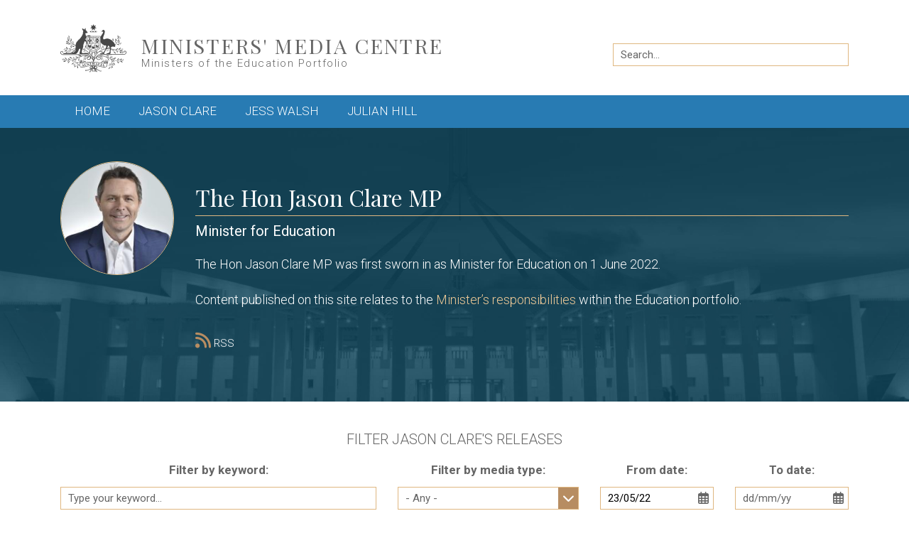

--- FILE ---
content_type: text/html; charset=UTF-8
request_url: https://ministers.education.gov.au/clare?page=13
body_size: 8889
content:
<!DOCTYPE html>
<html lang="en" dir="ltr" prefix="content: http://purl.org/rss/1.0/modules/content/  dc: http://purl.org/dc/terms/  foaf: http://xmlns.com/foaf/0.1/  og: http://ogp.me/ns#  rdfs: http://www.w3.org/2000/01/rdf-schema#  schema: http://schema.org/  sioc: http://rdfs.org/sioc/ns#  sioct: http://rdfs.org/sioc/types#  skos: http://www.w3.org/2004/02/skos/core#  xsd: http://www.w3.org/2001/XMLSchema# ">
  <head>
    <meta name="google-site-verification" content="Vrg4eq-pzv4iszJTRCikW8BK4Ym6Cli2OkmR_5ikuSQ" />
    <meta charset="utf-8" />
<script async src="https://www.googletagmanager.com/gtag/js?id=G-DCX4F37RLR"></script>
<script>window.dataLayer = window.dataLayer || [];function gtag(){dataLayer.push(arguments)};gtag("js", new Date());gtag("set", "developer_id.dMDhkMT", true);gtag("config", "G-DCX4F37RLR", {"groups":"default","page_placeholder":"PLACEHOLDER_page_location"});</script>
<meta name="description" content="The Hon Jason Clare MP was first sworn in as Minister for Education on 1 June 2022.Content published on this site relates to the Minister’s responsibilities within the Education portfolio." />
<link rel="canonical" href="https://ministers.education.gov.au/clare" />
<link rel="image_src" href="/sites/default/files/2021-03/dese-default-social.png" />
<meta property="og:site_name" content="Ministers&#039; Media Centre" />
<meta property="og:type" content="Minister" />
<meta property="og:url" content="https://ministers.education.gov.au/clare" />
<meta property="og:title" content="The Hon Jason Clare MP" />
<meta property="og:description" content="The Hon Jason Clare MP was first sworn in as Minister for Education on 1 June 2022.Content published on this site relates to the Minister’s responsibilities within the Education portfolio." />
<meta property="og:image" content="https://ministers.education.gov.au/sites/default/files/2021-03/dese-default-social.png" />
<meta name="dcterms.title" content="The Hon Jason Clare MP" />
<meta name="dcterms.creator" content="Ministers&#039; Media Centre" />
<meta name="dcterms.description" content="The Hon Jason Clare MP was first sworn in as Minister for Education on 1 June 2022.Content published on this site relates to the Minister’s responsibilities within the Education portfolio." />
<meta name="dcterms.date" content="11 Feb 2015 - 10:46am" />
<meta name="dcterms.format" content="text/html" />
<meta name="dcterms.identifier" content="https://ministers.education.gov.au/clare" />
<meta name="twitter:card" content="summary_large_image" />
<meta name="twitter:description" content="The Hon Jason Clare MP was first sworn in as Minister for Education on 1 June 2022.Content published on this site relates to the Minister’s responsibilities within the Education portfolio." />
<meta name="twitter:title" content="The Hon Jason Clare MP" />
<meta name="twitter:image" content="https://ministers.education.gov.au/sites/default/files/2021-03/dese-default-social.png" />
<meta name="MobileOptimized" content="width" />
<meta name="HandheldFriendly" content="true" />
<meta name="viewport" content="width=device-width, initial-scale=1, shrink-to-fit=no" />
<meta http-equiv="x-ua-compatible" content="ie=edge" />
<link rel="icon" href="/themes/custom/ministers/images/crest_484848.png" type="image/png" />

    <title>The Hon Jason Clare MP | Ministers&#039; Media Centre</title>
    <link rel="stylesheet" media="all" href="/sites/default/files/css/css_pKVO4TSHDDpDGv3lorxwJgmMOy2IpbFQXQyuSdTAqkw.css?delta=0&amp;language=en&amp;theme=ministers&amp;include=eJxdilEOwyAMQy-UkSNVASyWKcBE6LreflWr_uzH9pNfenZH4zzWt1hIJ9FVi2nka4bkTqkP3KK85EsVJq2Ai_Uo9vC5m7ZCVZv6xPD_w3Vi04xFDGPyoU3y_VArR3HQR7E5nxlqz6vhB_QUPVM" />
<link rel="stylesheet" media="all" href="/sites/default/files/css/css_P9aT9bfABXFOPlrQYFsPfQwJnAo2tidGoCdj9p9fIy4.css?delta=1&amp;language=en&amp;theme=ministers&amp;include=eJxdilEOwyAMQy-UkSNVASyWKcBE6LreflWr_uzH9pNfenZH4zzWt1hIJ9FVi2nka4bkTqkP3KK85EsVJq2Ai_Uo9vC5m7ZCVZv6xPD_w3Vi04xFDGPyoU3y_VArR3HQR7E5nxlqz6vhB_QUPVM" />
<link rel="stylesheet" media="print" href="/sites/default/files/css/css_FoxgXrmzJNF0-_dHEdBqlwvR8bG79n5lxr5rQB79jd0.css?delta=2&amp;language=en&amp;theme=ministers&amp;include=eJxdilEOwyAMQy-UkSNVASyWKcBE6LreflWr_uzH9pNfenZH4zzWt1hIJ9FVi2nka4bkTqkP3KK85EsVJq2Ai_Uo9vC5m7ZCVZv6xPD_w3Vi04xFDGPyoU3y_VArR3HQR7E5nxlqz6vhB_QUPVM" />
<link rel="stylesheet" media="all" href="/sites/default/files/css/css_KifBmSrJqzCbVURX86OdRvT6YjbEBVCYAtjazOMze20.css?delta=3&amp;language=en&amp;theme=ministers&amp;include=eJxdilEOwyAMQy-UkSNVASyWKcBE6LreflWr_uzH9pNfenZH4zzWt1hIJ9FVi2nka4bkTqkP3KK85EsVJq2Ai_Uo9vC5m7ZCVZv6xPD_w3Vi04xFDGPyoU3y_VArR3HQR7E5nxlqz6vhB_QUPVM" />

    
  </head>
  <body class="page-node-6525 layout-no-sidebars path-node node--type-minister">
    <a href="#main-content" class="visually-hidden focusable skip-link">
      Skip to main content
    </a>
    <div data-sitewide-alert></div>
      <div class="dialog-off-canvas-main-canvas" data-off-canvas-main-canvas>
    <div id="page-wrapper">
  <div id="page">
    <header id="header" class="header" aria-label="Site header">
      
        <!-- Start Top Header -->
                  <div class="top-header container">
            <div class="row flex-align-items-center">
              <div class="col-10 col-lg-8">
                  <div class="region region-top-header">
    

<div id="block-sitebranding" class="clearfix site-branding">
      <a href="/" title="Home" rel="home" class="navbar-brand">

              <img src="/themes/custom/ministers/images/crest_484848.svg" alt="Home" class="logo float-left" />
      
              <div class="float-left">

                      <span class="d-block site-name">Ministers&#039; Media Centre</span>
          
                      <span class="d-block site-slogan">Ministers of the Education Portfolio</span>
          
        </div>
      
    </a>
  </div>
  </div>

              </div>
                              <div class="col-lg-4 site-search site-search-desktop d-none d-lg-block">
    <form class="search-form" action="/" method="GET">
        <label for="global-keyword-search" class="keyword-label">Search by keyword</label>
        <div class="input-wrapper input-type-textfield">
            <input id="global-keyword-search" type="text" name="keyword" class="keyword-input" placeholder="Search...">
        </div>
        <button type="submit" class="search-submit">Search</button>
    </form>
</div>                            <div class="col-2">
                <button class="main-nav-toggler navbar-toggler navbar-toggler-right float-right collapsed" type="button" data-toggle="collapse" data-target="#navbar-main" aria-controls="navbar-main" aria-expanded="false" aria-label="Toggle navigation">
                  <span class="navbar-toggler-icon">
                    <i class="icon fas fa-bars"></i>
                  </span>
                  <span class="label">Menu</span>
                </button>
              </div>
            </div>
          </div>
                <!-- End Top Header -->

        <!-- Start Main Nav -->
        <nav id="navbar-main" class="navbar navbar-expand-lg navbar-main collapse navbar-collapse">
          <div class="container">
                              <div class="region region-primary-menu">
    <nav aria-labelledby="block-ministers-main-menu-menu" id="block-ministers-main-menu" class="block block-menu navigation menu--main">
  
            
  <h2 class="sr-only" id="block-ministers-main-menu-menu">Main menu</h2>
  

        
              <ul class="clearfix nav navbar-nav">
                    <li class="nav-item">
                          <a href="/" class="nav-link" data-drupal-link-system-path="&lt;front&gt;">Home</a>
        
                
      </li>
                <li class="nav-item active">
                          <a href="/clare" class="nav-link active" data-drupal-link-system-path="node/6525">Jason Clare</a>
        
                  <div class="mobile-item d-lg-none container" aria-hidden="true">
            <div class="col-3 col-sm-2 portrait-wrapper">
                              <div class="rounded-circle portrait">
                  <img src="https://ministers.education.gov.au/sites/default/files/styles/portrait/public/clare%20headshot.jpg?itok=8gdIZB3D" alt="Headshot of Jason Clare">
                </div>
                          </div>
            <div class="col-9 title-wrapper">
                              <div class="title">
                  The Hon Jason Clare MP
                </div>
                                            <span class="sr-only">Roles:</span>
                <ul class="roles">
                                      <li class="role">Minister for Education</li>
                                  </ul>
                          </div>
            <div class="d-none d-sm-block col-sm-1 icon-wrapper">
              <i class="icon fas fa-chevron-right"></i>
            </div>
          </div>
                
      </li>
                <li class="nav-item">
                          <a href="/senator-hon-dr-jess-walsh" class="nav-link" data-drupal-link-system-path="node/21054"> Jess Walsh</a>
        
                  <div class="mobile-item d-lg-none container" aria-hidden="true">
            <div class="col-3 col-sm-2 portrait-wrapper">
                              <div class="rounded-circle portrait">
                  <img src="https://ministers.education.gov.au/sites/default/files/styles/portrait/public/3669%20New%20Ministers%20-%20Photos%20for%20intranet%20and%20website_Square_Dr%20Jess%20Walsh.jpg?itok=27peahlO" alt="Senator the Hon Dr Jess Walsh">
                </div>
                          </div>
            <div class="col-9 title-wrapper">
                              <div class="title">
                  Senator the Hon Dr Jess Walsh
                </div>
                                            <span class="sr-only">Roles:</span>
                <ul class="roles">
                                      <li class="role">Minister for Early Childhood Education</li>
                                      <li class="role">Minister for Youth</li>
                                  </ul>
                          </div>
            <div class="d-none d-sm-block col-sm-1 icon-wrapper">
              <i class="icon fas fa-chevron-right"></i>
            </div>
          </div>
                
      </li>
                <li class="nav-item">
                          <a href="/hon-julian-hill-mp" class="nav-link" data-drupal-link-system-path="node/21055"> Julian Hill</a>
        
                  <div class="mobile-item d-lg-none container" aria-hidden="true">
            <div class="col-3 col-sm-2 portrait-wrapper">
                              <div class="rounded-circle portrait">
                  <img src="https://ministers.education.gov.au/sites/default/files/styles/portrait/public/3669%20New%20Ministers%20-%20Photos%20for%20intranet%20and%20website_Square_Minister%20Julian%20Hill_RGB.jpg?itok=z-Ws9kIq" alt="The Hon Julian Hill MP">
                </div>
                          </div>
            <div class="col-9 title-wrapper">
                              <div class="title">
                  The Hon Julian Hill MP
                </div>
                                            <span class="sr-only">Roles:</span>
                <ul class="roles">
                                      <li class="role">Assistant Minister for International Education</li>
                                      <li class="role">Assistant Minister for Citizenship, Customs and Multicultural Affairs</li>
                                  </ul>
                          </div>
            <div class="d-none d-sm-block col-sm-1 icon-wrapper">
              <i class="icon fas fa-chevron-right"></i>
            </div>
          </div>
                
      </li>
        </ul>
  


    

  <div class="site-search site-search-mobile d-lg-none">
    <form class="search-form" action="/" method="GET">
        <label for="nav-global-keyword-search" class="keyword-label">Search by keyword</label>
        <div class="input-wrapper input-type-textfield">
            <input id="nav-global-keyword-search" type="text" name="keyword" class="keyword-input" placeholder="Type your search...">
        </div>
        <button type="submit" class="search-submit">Search</button>
    </form>
</div>
  <div class="nav-hide-btn-wrapper d-lg-none">
    <button class="nav-hide-btn navbar-toggler navbar-toggler-right collapsed" type="button" data-toggle="collapse" data-target="#navbar-main" aria-controls="navbar-main" aria-expanded="false" aria-label="Toggle navigation">
      <span class="navbar-toggler-icon">
        <i class="fas fa-minus-circle"></i>
      </span>
      <span class="label">Hide Menu</span>
    </button>
  </div>
</nav>

  </div>

                      </div>
        </nav>
        <!-- End Main Nav -->

        <!-- Start Page Banner -->
                <!-- End Page Banner -->
          </header>

    <!-- Start Highlighted -->
          <div class="highlighted">
        <aside class="container section clearfix">
            <div class="region region-highlighted">
    <div data-drupal-messages-fallback class="hidden"></div>

  </div>

        </aside>
      </div>
        <!-- End Highlighted -->

    <!-- Start Main Content -->
    <div id="main-wrapper" class="layout-main-wrapper clearfix">
              <div id="main" class="main">
          
          <div class="clearfix">
            <main id="main-content" tabindex="-1">
              <!-- Start Content Top (full width)-->
                              <section class="section page-content-top">
                    <div class="region region-content-top">
    <div id="block-mainpagecontent" class="block block-system block-system-main-block">
  
    
      <div class="content">
      


<article class="node node--type-minister node--view-mode-full clearfix main-content-spacing page-banner page-banner-minister">
  <div class="node__content clearfix container">
    <div class="row">
      <div class="col-12 col-md-2">
                  <div class="rounded-circle mx-auto portrait">
                  <img loading="lazy" src="/sites/default/files/styles/portrait/public/clare%20headshot.jpg?itok=8gdIZB3D" width="200" height="200" alt="Headshot of Jason Clare" typeof="foaf:Image" class="image-style-portrait" />


  
          </div>
              </div>
      <div class="col-12 col-md-10">
        <h1 class="title"><span class="field field--name-title field--type-string field--label-hidden">The Hon Jason Clare MP</span>
</h1>
                  <ul class="roles">
                            <li class="role">Minister for Education</li>
                      </ul>
                          <div class="bio">
            <p>The Hon Jason Clare MP was first sworn in as Minister for Education on 1 June 2022.</p><p>Content published on this site relates to the <a href="https://ministers.education.gov.au/ministers-responsibilities-clare">Minister’s responsibilities</a> within the Education portfolio.</p>
          </div>
                <div class="social-links-wrapper">
          <ul class="social-links">
                                                  <li class="item">
                <a class="link link-rss" href="/releases.xml?minister=6525">
                  <i class="icon fas fa-rss"></i>
                  <span class="label">RSS</span>
                </a>
              </li>
          </ul>
        </div>
      </div>
    </div>
  </div>
</article>

    </div>
  </div>

<div class="views-element-container block block-views block-views-blockfilter-releases-minister" id="block-views-block-filter-releases-minister">
      <div class="content">
      <h2 class="filter-title minister-items-title">Filter Jason Clare&#039;s releases</h2>
      <div>
<div class="filter-release-list minister-list view view-filter-releases view-id-filter_releases view-display-id-minister js-view-dom-id-46e48758a12b9e820e588106a727d8fbaa5316bc6b6f8f038601daac48893fe5">
  
    
      <div class="view-filters">
      
<form class="views-exposed-form" data-drupal-selector="views-exposed-form-filter-releases-minister" action="/clare" method="get" id="views-exposed-form-filter-releases-minister" accept-charset="UTF-8">
  

<div class="views-exposed-form form-row" data-drupal-selector="views-exposed-form-filter-releases-minister">
  <div class="container form-container">
    <div class="row">
      




  <div class="js-form-item js-form-type-textfield form-type-textfield js-form-item-keyword form-item-keyword col-12 col-lg-5 form-group">
          <label for="edit-keyword">Filter by keyword:</label>
                <div class="input-wrapper input-type-textfield">
      
        

<input placeholder="Type your keyword..." data-drupal-selector="edit-keyword" type="text" id="edit-keyword" name="keyword" value="" size="30" maxlength="128" class="form-text form-control"  />

      
    </div>
                  </div>




  
  <div class="js-form-item js-form-type-select form-type-select js-form-item-release-type form-item-release-type advanced-form-item col-12 col-lg-3 form-group">
          <label for="edit-release-type">Filter by media type:</label>
                <div class="input-wrapper input-type-select">
      
<select data-drupal-selector="edit-release-type" id="edit-release-type" name="release_type" class="form-select custom-select"><option value="All" selected="selected">- Any -</option><option value="15">Media Release</option><option value="3472">Op-Ed</option><option value="17">Speech</option><option value="16">Transcript</option><option value="18">News</option></select>
      <i class="input-icon fas fa-chevron-down"></i>
    </div>
                  </div>




  
  <div class="js-form-item js-form-type-textfield form-type-textfield js-form-item-date-from form-item-date-from advanced-form-item col-6 col-lg-2 form-group">
          <label for="edit-date-from">From date:</label>
                <div class="input-wrapper input-type-textfield">
      
                    

<input data-drupal-selector="edit-date-from" type="text" id="edit-date-from" name="date_from" value="05/23/22" size="30" maxlength="128" class="form-text form-control date-picker" autocomplete="off" />

      <i class="input-icon icon far fa-calendar-alt"></i>
    </div>
                  </div>




  
  <div class="js-form-item js-form-type-textfield form-type-textfield js-form-item-date-to form-item-date-to advanced-form-item col-6 col-lg-2 form-group">
          <label for="edit-date-to">To date:</label>
                <div class="input-wrapper input-type-textfield">
      
                    

<input data-drupal-selector="edit-date-to" type="text" id="edit-date-to" name="date_to" value="" size="30" maxlength="128" class="form-text form-control date-picker" autocomplete="off" />

      <i class="input-icon icon far fa-calendar-alt"></i>
    </div>
                  </div>
<div class="buttons container">
  <span id="advanced-search-toggle" aria-hidden="true" data-target=".advanced-form-item" data-open-text="Advanced search" data-close-text="Close advanced search" tabindex="0">Advanced search</span>
  <div data-drupal-selector="edit-actions" class="form-actions js-form-wrapper form-group" id="edit-actions"><button data-drupal-selector="edit-submit-filter-releases" type="submit" id="edit-submit-filter-releases" value="Search" class="button js-form-submit form-submit btn btn-primary">Search</button>
</div>
</div>
    </div>
  </div>
</div>

</form>

    </div>
  
  
  
    <div class="container results-notice no-results">
    <div class="view-header">
      <div class="col-12">
              </div>
    </div>
  </div>

      <div class="container">
      <div class="view-content row">
            <div class="col-12 col-lg-4 release-wrapper views-row">
    

<div class="release">
    <h3 class="title">Improving university pathways for Queensland&#039;s Western Downs</h3>
    <p class="body">
                    Federal Assistant Minister for Education and Regional Development, Anthony Chisholm will officially open a new Regional University Study Hub in Chinchilla today, which will be known as the…
            </p>
    <div class="release-meta">
        <div class="meta-row">
            <p class="type type-media-release">
                <span class="sr-only">Release type:</span>
                                    Joint 
                                Media Release
            </p>
            <p class="date">
                <span class="sr-only">Date:</span>
                19 February 2025
            </p>
        </div>
        <p class="sr-only">Ministers:</p>
        <ul class="ministers">
                            <li class="minister">
                    <span class="name">The Hon Jason Clare MP</span>
                </li>
                            <li class="minister">
                    <span class="name">Senator the Hon Anthony Chisholm</span>
                </li>
                    </ul>
    </div>
    <div class="read-more">
        <span class="sr-only">Read more: </span>
        <a href="/clare/improving-university-pathways-queenslands-western-downs" hreflang="en">Improving university pathways for Queensland&#039;s Western Downs</a>
    </div>
</div>
  </div>
    <div class="col-12 col-lg-4 release-wrapper views-row">
    

<div class="release">
    <h3 class="title">Funding to support Indigenous students to catch up, keep up and finish school</h3>
    <p class="body">
                    The Albanese Labor Government will invest a further $35 million in two programs to support Aboriginal and Torres Strait Islander students.
            </p>
    <div class="release-meta">
        <div class="meta-row">
            <p class="type type-media-release">
                <span class="sr-only">Release type:</span>
                                    Joint 
                                Media Release
            </p>
            <p class="date">
                <span class="sr-only">Date:</span>
                19 February 2025
            </p>
        </div>
        <p class="sr-only">Ministers:</p>
        <ul class="ministers">
                            <li class="minister">
                    <span class="name">The Hon Jason Clare MP</span>
                </li>
                            <li class="minister">
                    <span class="name">Senator the Hon Malarndirri McCarthy</span>
                </li>
                    </ul>
    </div>
    <div class="read-more">
        <span class="sr-only">Read more: </span>
        <a href="/clare/funding-support-indigenous-students-catch-keep-and-finish-school" hreflang="en">Funding to support Indigenous students to catch up, keep up and finish school</a>
    </div>
</div>
  </div>
    <div class="col-12 col-lg-4 release-wrapper views-row">
    

<div class="release">
    <h3 class="title">Appointment of TEQSA Chief Commissioner and Commissioner</h3>
    <p class="body">
                    Today I announce the appointment of Professor Kerri-Lee Krause as Chief Commissioner and Emeritus Professor Elizabeth More AM as Commissioner of the Tertiary Education Quality and Standards Agency…
            </p>
    <div class="release-meta">
        <div class="meta-row">
            <p class="type type-media-release">
                <span class="sr-only">Release type:</span>
                                Media Release
            </p>
            <p class="date">
                <span class="sr-only">Date:</span>
                18 February 2025
            </p>
        </div>
        <p class="sr-only">Ministers:</p>
        <ul class="ministers">
                            <li class="minister">
                    <span class="name">The Hon Jason Clare MP</span>
                </li>
                    </ul>
    </div>
    <div class="read-more">
        <span class="sr-only">Read more: </span>
        <a href="/clare/appointment-teqsa-chief-commissioner-and-commissioner" hreflang="en">Appointment of TEQSA Chief Commissioner and Commissioner</a>
    </div>
</div>
  </div>
    <div class="col-12 col-lg-4 release-wrapper views-row">
    

<div class="release">
    <h3 class="title">Experts appointed to lead anti-bullying rapid review </h3>
    <p class="body">
                    The Albanese Labor Government is working together with states and territories on a national standard to address bullying in Australian schools.
            </p>
    <div class="release-meta">
        <div class="meta-row">
            <p class="type type-media-release">
                <span class="sr-only">Release type:</span>
                                Media Release
            </p>
            <p class="date">
                <span class="sr-only">Date:</span>
                16 February 2025
            </p>
        </div>
        <p class="sr-only">Ministers:</p>
        <ul class="ministers">
                            <li class="minister">
                    <span class="name">The Hon Jason Clare MP</span>
                </li>
                    </ul>
    </div>
    <div class="read-more">
        <span class="sr-only">Read more: </span>
        <a href="/clare/experts-appointed-lead-anti-bullying-rapid-review" hreflang="en">Experts appointed to lead anti-bullying rapid review </a>
    </div>
</div>
  </div>
    <div class="col-12 col-lg-4 release-wrapper views-row">
    

<div class="release">
    <h3 class="title">Press conference - Auburn</h3>
    <p class="body">
                    SUBJECTS: Mobile phone ban in schools; Vaping reforms; Social media ban for children under 16; Australian Research Council; Reserve Bank of Australia; Australians worse off under Peter Dutton; Cost…
            </p>
    <div class="release-meta">
        <div class="meta-row">
            <p class="type type-transcript">
                <span class="sr-only">Release type:</span>
                                Transcript
            </p>
            <p class="date">
                <span class="sr-only">Date:</span>
                15 February 2025
            </p>
        </div>
        <p class="sr-only">Ministers:</p>
        <ul class="ministers">
                            <li class="minister">
                    <span class="name">The Hon Jason Clare MP</span>
                </li>
                    </ul>
    </div>
    <div class="read-more">
        <span class="sr-only">Read more: </span>
        <a href="/clare/press-conference-auburn-0" hreflang="en">Press conference - Auburn</a>
    </div>
</div>
  </div>
    <div class="col-12 col-lg-4 release-wrapper views-row">
    

<div class="release">
    <h3 class="title">School behaviour improving after mobile phone ban and vaping reforms</h3>
    <p class="body">
                    As students have returned back to school, new data shows student behaviour has improved after the Albanese Labor Government worked with states and territories to ban mobile phones in schools.
            </p>
    <div class="release-meta">
        <div class="meta-row">
            <p class="type type-media-release">
                <span class="sr-only">Release type:</span>
                                    Joint 
                                Media Release
            </p>
            <p class="date">
                <span class="sr-only">Date:</span>
                15 February 2025
            </p>
        </div>
        <p class="sr-only">Ministers:</p>
        <ul class="ministers">
                            <li class="minister">
                    <span class="name">The Hon Jason Clare MP</span>
                </li>
                            <li class="minister">
                    <span class="name">The Hon Mark Butler MP</span>
                </li>
                            <li class="minister">
                    <span class="name">The Hon Michelle Rowland MP</span>
                </li>
                    </ul>
    </div>
    <div class="read-more">
        <span class="sr-only">Read more: </span>
        <a href="/clare/school-behaviour-improving-after-mobile-phone-ban-and-vaping-reforms" hreflang="en">School behaviour improving after mobile phone ban and vaping reforms</a>
    </div>
</div>
  </div>
    <div class="col-12 col-lg-4 release-wrapper views-row">
    

<div class="release">
    <h3 class="title">Press conference - Fairfield Connect</h3>
    <p class="body">
                    SUBJECTS: Suburban University Study Hubs; School funding; Early Education 3 Day Guarantee; Deepfakes
            </p>
    <div class="release-meta">
        <div class="meta-row">
            <p class="type type-transcript">
                <span class="sr-only">Release type:</span>
                                Transcript
            </p>
            <p class="date">
                <span class="sr-only">Date:</span>
                14 February 2025
            </p>
        </div>
        <p class="sr-only">Ministers:</p>
        <ul class="ministers">
                            <li class="minister">
                    <span class="name">The Hon Jason Clare MP</span>
                </li>
                            <li class="minister">
                    <span class="name">The Hon Chris Bowen MP</span>
                </li>
                            <li class="minister">
                    <span class="name">Senator Tony Sheldon</span>
                </li>
                    </ul>
    </div>
    <div class="read-more">
        <span class="sr-only">Read more: </span>
        <a href="/clare/press-conference-fairfield-connect" hreflang="en">Press conference - Fairfield Connect</a>
    </div>
</div>
  </div>
    <div class="col-12 col-lg-4 release-wrapper views-row">
    

<div class="release">
    <h3 class="title">Five more University Study Hubs coming to the outer suburbs</h3>
    <p class="body">
                    The Albanese Labor Government has announced the locations of the next five new Suburban University Study Hubs (SUSHs), bringing university closer to where people live in the outer suburbs.
            </p>
    <div class="release-meta">
        <div class="meta-row">
            <p class="type type-media-release">
                <span class="sr-only">Release type:</span>
                                    Joint 
                                Media Release
            </p>
            <p class="date">
                <span class="sr-only">Date:</span>
                14 February 2025
            </p>
        </div>
        <p class="sr-only">Ministers:</p>
        <ul class="ministers">
                            <li class="minister">
                    <span class="name">The Hon Jason Clare MP</span>
                </li>
                            <li class="minister">
                    <span class="name">Senator the Hon Anthony Chisholm</span>
                </li>
                    </ul>
    </div>
    <div class="read-more">
        <span class="sr-only">Read more: </span>
        <a href="/clare/five-more-university-study-hubs-coming-outer-suburbs" hreflang="en">Five more University Study Hubs coming to the outer suburbs</a>
    </div>
</div>
  </div>
    <div class="col-12 col-lg-4 release-wrapper views-row">
    

<div class="release">
    <h3 class="title">Second Reading Speech - Early Childhood Education And Care (Three Day Guarantee) Bill 2025</h3>
    <p class="body">
                    Ask any parent, and they'll tell you early education and care is an essential service. It helps them get back to work and helps their children get ready for school. Under
            </p>
    <div class="release-meta">
        <div class="meta-row">
            <p class="type type-speech">
                <span class="sr-only">Release type:</span>
                                Speech
            </p>
            <p class="date">
                <span class="sr-only">Date:</span>
                13 February 2025
            </p>
        </div>
        <p class="sr-only">Ministers:</p>
        <ul class="ministers">
                            <li class="minister">
                    <span class="name">The Hon Jason Clare MP</span>
                </li>
                    </ul>
    </div>
    <div class="read-more">
        <span class="sr-only">Read more: </span>
        <a href="/clare/second-reading-speech-early-childhood-education-and-care-three-day-guarantee-bill-2025" hreflang="en">Second Reading Speech - Early Childhood Education And Care (Three Day Guarantee) Bill 2025</a>
    </div>
</div>
  </div>
    <div class="col-12 col-lg-4 release-wrapper views-row">
    

<div class="release">
    <h3 class="title">Commonsense changes to help more Australians into a home</h3>
    <p class="body">
                    Financial regulators will update their guidance to make it easier for Australians with a HELP debt to responsibly take out a mortgage and buy a home, and also unlock the construction of more units,…
            </p>
    <div class="release-meta">
        <div class="meta-row">
            <p class="type type-media-release">
                <span class="sr-only">Release type:</span>
                                    Joint 
                                Media Release
            </p>
            <p class="date">
                <span class="sr-only">Date:</span>
                12 February 2025
            </p>
        </div>
        <p class="sr-only">Ministers:</p>
        <ul class="ministers">
                            <li class="minister">
                    <span class="name">The Hon Jim Chalmers MP</span>
                </li>
                            <li class="minister">
                    <span class="name">The Hon Clare O&#039;Neil MP</span>
                </li>
                            <li class="minister">
                    <span class="name">The Hon Jason Clare MP</span>
                </li>
                            <li class="minister">
                    <span class="name">The Hon Stephen Jones MP</span>
                </li>
                    </ul>
    </div>
    <div class="read-more">
        <span class="sr-only">Read more: </span>
        <a href="/chalmers/commonsense-changes-help-more-australians-home" hreflang="en">Commonsense changes to help more Australians into a home</a>
    </div>
</div>
  </div>
    <div class="col-12 col-lg-4 release-wrapper views-row">
    

<div class="release">
    <h3 class="title">New resources to help teachers manage classroom behaviour</h3>
    <p class="body">
                    The Albanese Labor Government is supporting teachers with a new range of free resources to help them manage classroom behaviour.
            </p>
    <div class="release-meta">
        <div class="meta-row">
            <p class="type type-media-release">
                <span class="sr-only">Release type:</span>
                                Media Release
            </p>
            <p class="date">
                <span class="sr-only">Date:</span>
                10 February 2025
            </p>
        </div>
        <p class="sr-only">Ministers:</p>
        <ul class="ministers">
                            <li class="minister">
                    <span class="name">The Hon Jason Clare MP</span>
                </li>
                    </ul>
    </div>
    <div class="read-more">
        <span class="sr-only">Read more: </span>
        <a href="/clare/new-resources-help-teachers-manage-classroom-behaviour" hreflang="en">New resources to help teachers manage classroom behaviour</a>
    </div>
</div>
  </div>
    <div class="col-12 col-lg-4 release-wrapper views-row">
    

<div class="release">
    <h3 class="title">Cost-of-living help for students visiting nation’s capital</h3>
    <p class="body">
                    The Albanese Government is taking the pressure off family budgets by boosting travel rebates for students who visit the nation’s capital in 2025.
            </p>
    <div class="release-meta">
        <div class="meta-row">
            <p class="type type-media-release">
                <span class="sr-only">Release type:</span>
                                Media Release
            </p>
            <p class="date">
                <span class="sr-only">Date:</span>
                7 February 2025
            </p>
        </div>
        <p class="sr-only">Ministers:</p>
        <ul class="ministers">
                            <li class="minister">
                    <span class="name">The Hon Jason Clare MP</span>
                </li>
                    </ul>
    </div>
    <div class="read-more">
        <span class="sr-only">Read more: </span>
        <a href="/clare/cost-living-help-students-visiting-nations-capital" hreflang="en">Cost-of-living help for students visiting nation’s capital</a>
    </div>
</div>
  </div>

      </div>
    </div>
  
      <div class="container">
      <div class="row">
        <div class="col-12">
            
  <nav aria-label="Page navigation">
    <h4 id="pagination-heading" class="visually-hidden">Pagination</h4>
    <ul class="pagination js-pager__items">

                    <li class="page-item page-item-first page-item-direction ">
          <a href="?page=0" title="Go to first page" class="page-link">
            <span aria-hidden="true">Newest</span>
            <span class="sr-only">« First</span>
          </a>
        </li>
      
                    <li class="page-item page-item-prev page-item-direction pager__item--prev ">
            <a href="?page=12" title="Go to previous page" rel="prev" class="page-link">
              <span aria-hidden="true"><i class="fas fa-angle-left"></i></span>
              <span class="sr-only">‹ Previous</span>
            </a>
        </li>
      
                    <li class="page-item page-item-presentation" role="presentation">&hellip;</li>
      
                    <li class="page-item page-item-number ">
                      <a href="?page=11" title="" class="page-link">12</a>
                  </li>
              <li class="page-item page-item-number ">
                      <a href="?page=12" title="" class="page-link">13</a>
                  </li>
              <li class="page-item page-item-number active">
                      <span class="page-link">14</span>
                  </li>
              <li class="page-item page-item-number ">
                      <a href="?page=14" title="" class="page-link">15</a>
                  </li>
              <li class="page-item page-item-number ">
                      <a href="?page=15" title="" class="page-link">16</a>
                  </li>
      
                    <li class="page-item page-item-presentation" role="presentation">&hellip;</li>
      
                    <li class="page-item page-item-next page-item-direction pager__item--next ">
          <a href="?page=14" title="Go to next page" rel="next" class="page-link">
            <span aria-hidden="true"><i class="fas fa-angle-right"></i></span>
            <span class="sr-only">Next ›</span>
          </a>
        </li>
      
                    <li class="page-item page-item-last page-item-direction ">
          <a href="?page=65" title="Go to last page" class="page-link">
            <span aria-hidden="true">Oldest</span>
            <span class="sr-only">Last »</span>
          </a>
        </li>
      
    </ul>
  </nav>

        </div>
      </div>
    </div>
          </div>
</div>
    </div>
  </div>

  </div>

                </section>
                            <!-- End Content Top (full width) -->
              <!-- Start Content (centered) -->
                              <section class="section container page-content">
                    <div class="region region-content">
    <div id="block-pagetitle" class="block block-core block-page-title-block">
  
    
      <div class="content">
      
    </div>
  </div>

  </div>

                </section>
                            <!-- End Content (centered) -->
            </main>
          </div>
        </div>
          </div>
    <!-- End Main Content -->

    <!-- Start Related Content -->
        <!-- End Related Content -->

    <!-- Start Footer -->
    <footer class="site-footer">
              <div class="container">
                      <div class="site-footer__top clearfix">
                <div class="region region-footer">
    <nav aria-labelledby="block-ministers-footer-menu" id="block-ministers-footer" class="block block-menu navigation menu--footer">
            
  <h2 class="sr-only" id="block-ministers-footer-menu">Footer menu</h2>
  

        
              <ul class="clearfix nav navbar-nav menu menu-level-0">
                    <li class="nav-item menu-item--expanded active nav-item-level-0">
                          Ministers and Assistant Minister
                                        <ul class="menu menu-level-1">
                    <li class="nav-item active nav-item-level-1">
                          <a href="/clare" class="nav-link active" data-drupal-link-system-path="node/6525">The Hon Jason Clare MP</a>
                      </li>
                <li class="nav-item nav-item-level-1">
                          <a href="/senator-hon-dr-jess-walsh" class="nav-link" data-drupal-link-system-path="node/21054">Senator the Hon Dr Jess Walsh</a>
                      </li>
                <li class="nav-item nav-item-level-1">
                          <a href="https://ministers.education.gov.au/hon-julian-hill-mp" class="nav-link">The Hon Julian Hill MP</a>
                      </li>
                <li class="nav-item nav-item-level-1">
                          <a href="https://ministers.education.gov.au/former-ministers-and-parliamentary-secretaries" class="nav-link">Former Ministers and  Parliamentary Secretaries</a>
                      </li>
        </ul>
  
              </li>
                <li class="nav-item menu-item--expanded nav-item-level-0">
                          All articles by type
                                        <ul class="menu menu-level-1">
                    <li class="nav-item nav-item-level-1">
                          <a href="/?release_type=15" class="nav-link" data-drupal-link-query="{&quot;release_type&quot;:&quot;15&quot;}" data-drupal-link-system-path="&lt;front&gt;">Media release</a>
                      </li>
                <li class="nav-item nav-item-level-1">
                          <a href="/?release_type=16" class="nav-link" data-drupal-link-query="{&quot;release_type&quot;:&quot;16&quot;}" data-drupal-link-system-path="&lt;front&gt;">Transcript</a>
                      </li>
                <li class="nav-item nav-item-level-1">
                          <a href="/?release_type=17" class="nav-link" data-drupal-link-query="{&quot;release_type&quot;:&quot;17&quot;}" data-drupal-link-system-path="&lt;front&gt;">Speech</a>
                      </li>
        </ul>
  
              </li>
                <li class="nav-item menu-item--expanded nav-item-level-0">
                          Site feeds
                                        <ul class="menu menu-level-1">
                    <li class="nav-item nav-item-level-1">
                          <a href="https://ministers.education.gov.au/keep-date-using-subscriptions" class="nav-link">Keep up to date using subscriptions</a>
                      </li>
        </ul>
  
              </li>
                <li class="nav-item menu-item--expanded nav-item-level-0">
                          Get assistance
                                        <ul class="menu menu-level-1">
                    <li class="nav-item nav-item-level-1">
                          <a href="https://www.education.gov.au/disclaimer" class="nav-link">Disclaimer</a>
                      </li>
                <li class="nav-item nav-item-level-1">
                          <a href="https://www.education.gov.au/copyright" class="nav-link">Copyright</a>
                      </li>
                <li class="nav-item nav-item-level-1">
                          <a href="https://www.education.gov.au/using-site/sms-and-call-costs" class="nav-link">SMS and Call costs</a>
                      </li>
                <li class="nav-item nav-item-level-1">
                          <a href="https://www.education.gov.au/about-department/corporate-reporting/freedom-information-foi" class="nav-link">Freedom of Information (FOI)</a>
                      </li>
                <li class="nav-item nav-item-level-1">
                          <a href="https://www.education.gov.au/terms-use" class="nav-link">Terms of use</a>
                      </li>
                <li class="nav-item nav-item-level-1">
                          <a href="https://www.education.gov.au/privacy" class="nav-link">Privacy</a>
                      </li>
        </ul>
  
              </li>
        </ul>
  


  </nav>
<div class="views-element-container block block-views block-views-blocklast-modified-block-1" id="block-views-block-last-modified-block-1-2">
  
    
      <div class="content">
      <div><div class="dese-last-modified view view-last-modified view-id-last_modified view-display-id-block_1 js-view-dom-id-8aea3c1209728650081d660cc97316d3a4e858a5f022f2091f9720922f7a5e28">
  
    
      
      <div class="view-content">
          <div>
    Last modified on <time datetime="2025-10-30T09:13:21+11:00">Thursday 30 October 2025 </time>
[6525 | 48770]
  </div>

    </div>
  
          </div>
</div>
    </div>
  </div>

  </div>

            </div>
                  </div>
          </footer>
    <!-- End Footer -->

  </div>
</div>

  </div>

    
    <script type="application/json" data-drupal-selector="drupal-settings-json">{"path":{"baseUrl":"\/","pathPrefix":"","currentPath":"node\/6525","currentPathIsAdmin":false,"isFront":false,"currentLanguage":"en","currentQuery":{"page":"13"}},"pluralDelimiter":"\u0003","suppressDeprecationErrors":true,"ajaxPageState":{"libraries":"eJxdTNsKgzAM_aFoPknSGrqM9EITp_37icJgvpw7J76qccG1b410jpeDmxaVgLecoxnwId5q2xr-1GSxS3NItSblhQrpcImGzwAyK5XEmLQG0sl8qJQEWYqYc7dnYeK8y3peKHfHc-Zg45xmDGQMH-Hd8MKZ3nT8Bbmum_IXD45WGg","theme":"ministers","theme_token":null},"ajaxTrustedUrl":{"\/clare":true},"google_analytics":{"account":"G-DCX4F37RLR","trackOutbound":true,"trackMailto":true,"trackTel":true,"trackDownload":true,"trackDownloadExtensions":"7z|aac|arc|arj|asf|asx|avi|bin|csv|doc(x|m)?|dot(x|m)?|exe|flv|gif|gz|gzip|hqx|jar|jpe?g|js|mp(2|3|4|e?g)|mov(ie)?|msi|msp|pdf|phps|png|ppt(x|m)?|pot(x|m)?|pps(x|m)?|ppam|sld(x|m)?|thmx|qtm?|ra(m|r)?|sea|sit|tar|tgz|torrent|txt|wav|wma|wmv|wpd|xls(x|m|b)?|xlt(x|m)|xlam|xml|z|zip"},"drupal_exitpopup_html":"\u003Ch3\u003EPlease note \u003Cspan class=\u0022fa fa-info-circle\u0022 aria-hidden=\u0022true\u0022\u003E\u003C\/span\u003E\u003C\/h3\u003E\n\u003Cp\u003E\u003Cb\u003EYou are now leaving the Ministers\u2019 Media Centre website.\u003C\/b\u003E\u003C\/p\u003E\n\u003Cp\u003EThe website you are entering may not be maintained or funded by the Australian Government.\u003C\/p\u003E\n","drupal_exitpopup_css":"#bio_ep {\n  padding: 2rem;\n  text-align: center;\n}\n\n#bio_ep h3 {\n  padding: 6rem 0 1rem;\n}\n\n#bio_ep h3 .fa {\n  color: #2470a0;\n  font-size: 10rem;\n  position: absolute;\n  top: -2rem;\n  left: 50%;\n  transform: translateX(-50%);\n}\n\n#bio_ep_buttons {\n  padding-top: 1rem;\n}\n\n#bio_ep_buttons \u003E button {\n  color: #666666;\n  background: transparent;\n  font-weight: 700;\n  font-size: 1.7rem;\n  line-height: 3rem;\n  height: 3rem;\n  border: 0.1rem solid #DFB780;\n  border-radius: 0;\n  padding: 0 3.8rem;\n  appearance: none;\n}\n\n#bio_ep_buttons \u003E #bio_ep_cancel::after {\n  content: none;\n}\n\n#bio_ep_buttons \u003E #bio_ep_continue {\n  color: white;\n  background-color: #B78D62;\n}\n","drupal_exitpopup_width":"600","drupal_exitpopup_height":"300","drupal_exitpopup_cookie_exp":"0","drupal_exitpopup_delay":"0","sitewideAlert":{"refreshInterval":15000,"automaticRefresh":false},"views":{"ajax_path":"\/views\/ajax","ajaxViews":{"views_dom_id:46e48758a12b9e820e588106a727d8fbaa5316bc6b6f8f038601daac48893fe5":{"view_name":"filter_releases","view_display_id":"minister","view_args":"6525","view_path":"\/node\/6525","view_base_path":null,"view_dom_id":"46e48758a12b9e820e588106a727d8fbaa5316bc6b6f8f038601daac48893fe5","pager_element":0}}},"chosen":{"selector":null,"minimum_single":0,"minimum_multiple":0,"minimum_width":0,"use_relative_width":false,"options":{"disable_search":false,"disable_search_threshold":0,"allow_single_deselect":false,"search_contains":false,"placeholder_text_multiple":null,"placeholder_text_single":null,"no_results_text":null,"max_shown_results":null,"inherit_select_classes":true}},"user":{"uid":0,"permissionsHash":"0208d417d9013e300f561880cab455193767c7942857b064d283c0e71e1dd968"}}</script>
<script src="/sites/default/files/js/js_ug8uZlBe9MJnNBoz-Xng_iCJRr5pyEkC4N8L58a1OgY.js?scope=footer&amp;delta=0&amp;language=en&amp;theme=ministers&amp;include=eJxdjM0OhEAIg18I5ZEMOxJkg8xkwL-3X-NhD16a9mvTstRgx7lvjWwsTwI-NVttW8O_G6J0bQlSqxhP5GRXagl8A1jZyIVRrH7IhsjL1AVWdY3kHu8iNPnQ-b4w7on3LGFXPgIfHelL5w-AgUGs"></script>

  </body>
</html>


--- FILE ---
content_type: image/svg+xml
request_url: https://ministers.education.gov.au/themes/custom/ministers/images/crest_484848.svg
body_size: 19614
content:
<?xml version="1.0" encoding="utf-8"?>
<!-- Generator: Adobe Illustrator 24.1.0, SVG Export Plug-In . SVG Version: 6.00 Build 0)  -->
<svg version="1.1" id="Layer_1" xmlns="http://www.w3.org/2000/svg" xmlns:xlink="http://www.w3.org/1999/xlink" x="0px" y="0px"
	 viewBox="0 0 92.86 68.18" style="enable-background:new 0 0 92.86 68.18;" xml:space="preserve">
<style type="text/css">
	.st0{clip-path:url(#SVGID_2_);fill:#484848;}
	.st1{fill:#484848;}
	.st2{clip-path:url(#SVGID_4_);fill:#484848;}
</style>
<g>
	<defs>
		<rect id="SVGID_1_" width="92.86" height="68.18"/>
	</defs>
	<clipPath id="SVGID_2_">
		<use xlink:href="#SVGID_1_"  style="overflow:visible;"/>
	</clipPath>
	<path class="st0" d="M31.35,54.64c-0.06,0.1-0.14,0.19-0.24,0.24"/>
	<path class="st0" d="M33.53,37.61c0.25,0,0.46-0.2,0.46-0.46c0-0.25-0.2-0.46-0.46-0.46c-0.25,0-0.46,0.21-0.46,0.46
		C33.07,37.4,33.28,37.61,33.53,37.61"/>
	<path class="st0" d="M54.16,27.61h-4.99v-8.8h4.99V27.61z M54.16,31.79c-0.09,0.95-0.41,1.74-1.06,2.19l-3.93,2.34v-8.26h4.99
		V31.79z M48.72,27.61h-4.61v-8.8h4.61V27.61z M48.72,36.59l-1.81,1.08h-0.03c-0.13,0.1-0.3,0.17-0.48,0.17
		c-0.19,0-0.35-0.07-0.49-0.17l-1.8-1.08v-8.53h4.61V36.59z M42.25,24.4h1.42v3.22h-1.42V24.4z M43.67,36.32l-3.93-2.34
		c-0.66-0.45-0.98-1.24-1.06-2.19v-3.73h4.99V36.32z M40.4,22.21h-1.72v-3.39h1.72V22.21z M40.83,20.09l0.2-0.21l-0.12-0.23
		l0.26,0.03l0.16-0.28l0.16,0.27l0.27-0.02l-0.12,0.23l0.2,0.21l-0.26,0.05v0.29l-0.24-0.18l-0.24,0.18v-0.29L40.83,20.09z
		 M42.05,23.64c-0.01-0.09-0.12-0.11-0.17-0.11c-0.15,0-0.22,0.25-0.34,0.26c-0.1,0-0.16,0.01-0.16-0.1c0-0.09,0.2-0.15,0.27-0.23
		c-1.06,0-1.08,0.49-1.25,0.49c-0.28,0,0.23-0.51,0.38-0.66c-0.21-0.03-0.34-0.3-0.58-0.43c0.11-0.16,0.18-0.09,0.31,0.02
		c0-0.11,0.08-0.24,0.33-0.24c0.48,0,0.34,0.46,0.42,0.46c0.08,0-0.01-0.46,0.31-0.46c0.47,0,1.06,1.21,0.53,1.21
		C41.87,23.84,42.06,23.67,42.05,23.64 M40.91,26.23l0.26,0.03l0.16-0.28l0.16,0.28l0.27-0.02l-0.12,0.23l0.2,0.21l-0.26,0.05v0.29
		l-0.24-0.18l-0.24,0.18v-0.29l-0.26-0.05l0.2-0.21L40.91,26.23z M38.96,22.95l0.26,0.03l0.16-0.28l0.16,0.28l0.27-0.02l-0.12,0.23
		l0.2,0.21l-0.26,0.05v0.29l-0.24-0.18l-0.24,0.18v-0.29l-0.26-0.05l0.2-0.21L38.96,22.95z M38.68,24.4h1.72v3.22h-1.72V24.4z
		 M42.64,23.39l0.2-0.21l-0.13-0.23l0.27,0.03l0.16-0.28l0.16,0.28l0.27-0.02l-0.12,0.23l0.2,0.21l-0.26,0.05v0.29l-0.24-0.18
		l-0.24,0.18v-0.29L42.64,23.39z M43.67,22.21h-1.42v-3.39h1.42V22.21z M54.62,18.38L54.62,18.38l-16.4-0.01v0.01h0l0.01,13.25
		c0,1.28,0.54,2.4,1.29,2.74l6.31,3.77c0.14,0.16,0.35,0.26,0.58,0.26c0.2,0,0.38-0.08,0.51-0.2l6.41-3.83
		c0.75-0.34,1.29-1.46,1.29-2.74L54.62,18.38L54.62,18.38z"/>
	<path class="st0" d="M43.4,31.1c-0.02-0.05-0.63,0.2-0.46,0.18c0.02-0.18,0.35-0.54,0.5-0.67c-0.03-0.21-0.3-0.02-0.58,0.13
		c0.93-1.34,0.33-0.79-0.19-0.69c0.83-0.9,0.62-0.88,0-0.6c0.48-0.38,0.59-0.84,0.51-0.97c-0.45,0.6-0.87,0.51-0.87,1.07
		c0,0.37-0.13,0.97-0.32,1.18c-0.24,0.26-0.06-0.99-0.7-0.99c-0.21,0-0.69-0.02-0.84,0.23c0.13,0,0.33,0.33,0.33,0.47
		c0,0.13,0.12,0.5-0.1,0.5c-0.22,0-0.47-0.46-0.47-0.68c0-0.22-0.01-0.17-0.01-0.49c0-0.53-0.86-1.28-1.21-1.28
		c0,0.37,0.48,0.46,0.48,0.93c-0.21,0-0.5-0.38-0.5-0.15c0,0.24,0.31,0.28,0.31,0.49c0,0.21-0.35-0.07-0.35,0.15
		c0,0.19,0.19,0.16,0.24,0.35c-0.14-0.04-0.27-0.02-0.3,0.05c-0.02,0.06,0.04,0.15,0.15,0.21c-0.05,0.04-0.09,0.16-0.09,0.47
		c0,1.05,0.65,1.53,1.14,1.53c0.34,0,0.29-0.24,0.33-0.35c0.01,0.18,0.18-0.09,0.18,0.22c0,0.32-0.33,0.18-0.33,0.46
		c0,0.37,0.53-0.01,0.53,0.4c0,0.5-0.06,0.49-0.06,0.68c0,0.13,0.55-0.18,0.52-0.24c0.13,0.05,0.13,0.44,0.37,0.43
		c0.16-0.01,0.19-0.4,0.32-0.43c-0.07,0.02,0.5,0.37,0.5,0.19c0-0.49-0.2-0.28-0.2-0.62c0-0.31,0.67-0.25,0.57-0.41
		c-0.09-0.13-0.15-0.05-0.22-0.28c0.01,0.04-0.53-0.78,0.11-0.35C43.36,32.65,43.44,31.18,43.4,31.1"/>
	<path class="st0" d="M60.91,34.57c0.3,0,0.54-0.21,0.54-0.47c0-0.26-0.24-0.47-0.54-0.47c-0.3,0-0.54,0.21-0.54,0.47
		C60.37,34.35,60.61,34.57,60.91,34.57"/>
	<path class="st0" d="M58.72,35.86c0.3,0,0.54-0.21,0.54-0.47s-0.24-0.48-0.54-0.48c-0.3,0-0.54,0.21-0.54,0.48
		S58.43,35.86,58.72,35.86"/>
	<path class="st0" d="M32.79,38.85c0.3,0,0.54-0.21,0.54-0.48c0-0.26-0.24-0.47-0.54-0.47c-0.3,0-0.54,0.21-0.54,0.47
		C32.25,38.64,32.5,38.85,32.79,38.85"/>
	<path class="st0" d="M34.47,39c0.3,0,0.54-0.21,0.54-0.47c0-0.26-0.24-0.48-0.54-0.48c-0.3,0-0.54,0.21-0.54,0.48
		C33.93,38.78,34.18,39,34.47,39"/>
	<path class="st0" d="M81.16,16.37c0.8,0.95,0.97,2.48,0.4,3.57c-0.31-0.03-0.26-0.43-0.31-0.66c-0.57-1.07-1.03-2.42-0.51-3.63
		C81.1,15.71,80.96,16.17,81.16,16.37"/>
	<path class="st0" d="M12.66,17.67c-0.17,0.69-0.17,1.64,0,2.28c-0.14,0.15-0.11-0.14-0.26-0.12c-1.12-0.81-0.6-2.39-0.89-3.51
		c0.06-0.09,0.2-0.12,0.29-0.06C12.31,16.6,12.54,17.09,12.66,17.67"/>
	<path class="st0" d="M83.62,17.75c0.17,0.32-0.14,0.63-0.37,0.78c-0.26,0.06-0.55-0.09-0.72-0.32c-0.09-0.32,0.08-0.61,0.34-0.75
		C83.16,17.44,83.44,17.49,83.62,17.75"/>
	<path class="st0" d="M10.91,19.02c-0.06,0.26-0.14,0.52-0.37,0.63c-0.17,0-0.43,0-0.54-0.14c-0.17-0.15-0.2-0.4-0.12-0.61
		c0.12-0.2,0.34-0.23,0.55-0.26C10.63,18.73,10.83,18.79,10.91,19.02"/>
	<path class="st0" d="M84.73,19.51c0.06,0.17,0.06,0.29,0,0.46c-0.2,0.26-0.49,0.37-0.77,0.26c-0.2-0.11-0.26-0.32-0.31-0.49
		c0.06-0.23,0.29-0.43,0.49-0.52C84.39,19.22,84.56,19.37,84.73,19.51"/>
	<path class="st0" d="M83.1,19.54c0.23,0.11,0.06,0.4,0.03,0.58c-0.14,0.14-0.34,0.37-0.6,0.29c-0.14-0.14-0.31-0.14-0.37-0.35
		c0-0.29,0.11-0.58,0.4-0.66C82.79,19.34,82.93,19.45,83.1,19.54"/>
	<path class="st0" d="M81.01,19.97c0,0.32,0.03,0.72-0.34,0.78c-0.34,0.11-0.57-0.17-0.66-0.4c-0.03-0.29,0.14-0.58,0.43-0.69
		C80.67,19.65,80.87,19.8,81.01,19.97"/>
	<path class="st0" d="M14.03,20.12c0.09,0.29-0.2,0.46-0.37,0.61c-0.2,0.06-0.46-0.12-0.57-0.32c-0.2-0.2,0.06-0.37,0.11-0.55
		C13.49,19.6,13.92,19.8,14.03,20.12"/>
	<path class="st0" d="M12.31,20.2c0,0.23-0.11,0.46-0.31,0.55c-0.23,0.09-0.46-0.09-0.57-0.26c-0.14-0.29,0.03-0.55,0.26-0.66
		C12,19.71,12.2,20,12.31,20.2"/>
	<path class="st0" d="M74.09,20.32c0.28,0.61,0.51,1.33,0.57,2.08c-0.12,0.55,0.09,1.27-0.32,1.64c-0.4-0.14-0.43-0.63-0.69-0.89
		c-0.52-1.01-0.06-2.19,0.11-3.17C74,19.89,74,20.18,74.09,20.32"/>
	<path class="st0" d="M10.97,20.66c0.08,0.35-0.17,0.52-0.37,0.72c-0.34,0.09-0.57-0.17-0.72-0.4c-0.03-0.29,0.14-0.58,0.37-0.69
		C10.54,20.26,10.83,20.4,10.97,20.66"/>
	<path class="st0" d="M78.61,21.5c0.37,0.84,0.4,1.85,0.14,2.77l-0.17,0.14c-0.4-0.78-0.97-1.5-1.17-2.33
		c0-0.61,0.11-1.15,0.34-1.64c0.2-0.14,0.31,0.03,0.4,0.2C78.18,20.95,78.32,21.33,78.61,21.5"/>
	<path class="st0" d="M82.22,20.98c-0.03,0.29-0.14,0.61-0.43,0.69c-0.28,0.06-0.57-0.03-0.66-0.35c-0.09-0.29,0.09-0.55,0.31-0.69
		C81.76,20.46,82.07,20.75,82.22,20.98"/>
	<path class="st0" d="M12.34,21.87c0,0.23-0.2,0.49-0.43,0.55c-0.23,0.17-0.4-0.11-0.6-0.2c-0.09-0.23-0.14-0.43,0-0.66
		c0.09-0.17,0.29-0.17,0.46-0.23C12.03,21.47,12.29,21.59,12.34,21.87"/>
	<path class="st0" d="M13.6,21.73c0.11,0.29-0.2,0.43-0.32,0.58c-0.34,0.12-0.52-0.14-0.66-0.35c-0.06-0.29,0.11-0.46,0.31-0.63
		C13.29,21.24,13.46,21.47,13.6,21.73"/>
	<path class="st0" d="M83.02,21.64c-0.03,0.38-0.6,0.75-0.66,1.12c-0.32,0.78-1,1.35-1.77,1.61c-0.17,0.14-0.4,0.35-0.66,0.37
		c-0.06-0.58,0.46-1.1,0.77-1.61C81.3,22.36,82.13,21.88,83.02,21.64"/>
	<path class="st0" d="M11.77,22.85c0.43,0.49,0.66,0.92,1.17,1.35c0.03,0.12-0.06,0.29-0.2,0.29c-1.4-0.09-2.35-1.53-3.03-2.54
		c0.09-0.32,0.46-0.06,0.66-0.09C10.86,22.25,11.4,22.36,11.77,22.85"/>
	<path class="st0" d="M83.42,23.26c-0.06,1.24-0.66,2.51-1.77,3.11c-0.32,0.11-0.66,0.43-0.97,0.23c0.6-1.24,1.52-2.25,2.52-3.34
		H83.42z"/>
	<path class="st0" d="M77.92,24.09c0.08,0.43-0.14,0.69-0.49,0.84c-0.32,0.03-0.52-0.23-0.66-0.46c-0.03-0.29,0.14-0.55,0.4-0.63
		c0.08-0.09,0.23-0.09,0.34-0.09C77.7,23.81,77.78,23.95,77.92,24.09"/>
	<path class="st0" d="M10.2,24.35c0.54,0.38,1.03,0.89,1.54,1.35c-0.37,0.26-0.83,0.03-1.26,0.03c-0.97-0.34-1.63-1.18-2.63-1.47
		c0.03-0.32,0.4-0.2,0.6-0.29C9.08,23.92,9.59,24.21,10.2,24.35"/>
	<path class="st0" d="M40.84,15.82c-1.6-0.63-2.66,1.04-4.29,0.84c-0.2,0.12-0.14,0.32-0.26,0.46c-0.09,0.09-0.23,0.03-0.32-0.03
		c-0.08-0.69-0.31-1.33-0.4-1.99c-0.17-0.29-0.09-0.69-0.23-0.98c-0.92-2.51,2.23-0.61,2.86-2.07c0.54-1.27-1.06-1.41-1.55-2.31
		V9.37c-0.46-0.46-0.94-0.6-1.23-1.21c0.2-0.72,0.29-1.5,0.09-2.22c-0.03-0.17-0.14-0.4-0.4-0.32c-0.54,0.75-0.94,1.35-1.46,2.08
		c-0.54-0.4-1.06-0.92-1.69-1.27c-0.43-0.06-0.83-0.49-1.32-0.32c-0.08,0.17,0,0.32,0.09,0.43c0.03,1.12,0.6,2.02,1.4,2.83
		l0.09,0.43c-0.51,1.18-0.37,2.53-0.51,3.8c-1.29,3.28-3.38,6.45-6.21,8.73c-1.63,1.84-3.58,3.63-3.83,6.17
		c-0.09,0.4,0.06,0.89-0.26,1.18c-0.94-0.35-1.89-0.81-2.66-1.41c-1.32-0.92-3.2-0.81-4.06-2.48c-0.34-0.66,0.09-1.33,0.4-1.81
		c0.97-0.92,0.83-2.57,0.31-3.69c-0.11-0.03-0.14,0.11-0.23,0.14c-0.09,1.7-1.43,2.88-0.92,4.76c0.11,0.55,0.4,0.89,0.54,1.41
		c-0.2-0.06-0.49-0.06-0.66-0.14c-0.63-0.09-1.26-0.35-1.92-0.26c-1.32,0.6-3.12-0.14-4.18,1.07c-0.17,0.03-0.4,0.06-0.34,0.32
		c0.63,0,1.23,0.17,1.86,0.15c1,0.17,1.66-0.66,2.35-1.04h0.17c0.29-0.29,0.77-0.12,1.15-0.17c1.8,0.2,3.2,1.07,4.69,1.96v0.12
		c-0.57,0.26-1.23,0.43-1.8,0.75c-0.66,0.49-1.4,1.12-1.6,1.93c-0.46,0.72,0.14,1.35,0.43,1.96c0.03,0.29,0.06,0.63,0.31,0.75
		c0.92-0.98,0.06-2.19,0.2-3.32c0.23-0.86,1.03-1.27,1.86-1.5c1.63-0.69,2.8,0.63,4.12,1.38c-0.03,1.33,0.14,2.59-0.14,3.89
		c-0.4,0.14-0.92,0.23-1.35,0.2c-2.26,0.17-4.03,1.41-6.06,2.1c-0.92,0.32-2,0.29-2.92,0.63c0.72,0.2,1.46-0.06,2.2-0.09
		c2.8-0.4,4.95-2.56,7.98-2.19l0.06,0.09c-0.34,0.72-0.8,1.33-1.34,1.87c-0.09-0.32-0.11-0.58-0.4-0.75c-0.23-0.12-0.49,0-0.66,0.23
		c-0.09,0.14-0.09,0.32,0,0.43c0.14,0.26,0.37,0.32,0.63,0.4c-0.06,0.26-0.37,0.37-0.54,0.6c-0.8,1.35-2.43,0.81-3.38,1.76
		c-0.14,0.2-0.66,0.32-0.43,0.63c1.09,0.12,2.15-0.17,2.95-0.75c1.06-1.18,2.18-2.31,3.23-3.43c0.17,0.92-0.09,1.87-0.63,2.62
		c-0.26-0.14-0.46-0.35-0.77-0.43c-0.29,0.06-0.49,0.35-0.52,0.58c0.11,0.2,0.23,0.43,0.43,0.58c-0.97,0.69-2.2,0.75-3.32,1.07
		c-2.09,0.26-4.12,0.43-6.24,0.46c-1-0.06-2.15,0.29-3.09,0c-1.09,0.2-2.26-0.14-3.15,0.46c-0.11,0.14,0.03,0.29,0.03,0.43
		c1.32,0.87,3.12,0.17,4.61,0.43H19.9c0.83-0.03,1.66-0.06,2.32-0.43c1.46-0.84,2.26-2.34,3.01-3.81c0.29-0.52,0.49-1.12,0.6-1.73
		c0.29-0.98,1.17-1.67,2.14-1.76c0.14,1.5-0.14,3-0.49,4.38c-0.17,0.92-0.77,1.82-0.4,2.8c0.09,0.46,0.57,0.46,0.94,0.52
		c3.46-0.06,6.93-0.2,10.59,0.06c0.66,0.11,1.23,0.32,1.94,0.29c0.06-0.09,0.26-0.11,0.17-0.29c-0.09-0.32-0.31-0.72-0.69-0.81
		c-0.06-0.17-0.31-0.12-0.4-0.23c-1.83-1.04-4.03-0.49-6.18-0.46c-1.12,0.12-2.23,0.32-3.18-0.32c-0.43-0.52-0.11-2.16-0.11-2.16
		c0-0.65,1.57-5.19,1.77-5.56c0.06-0.43,0.23-0.84,0.17-1.33c0.23-0.58,0.17-1.33,0.17-1.96c0.11-0.92,0.57-1.79,0.89-2.68
		c0.17-0.43,0.32-0.89,0.49-1.33c0.17-0.55,0.23-1.07,0.57-1.5c0.93,0.59,1.85,0.58,2.29,1.64l0.39,2.4c0,0.15,0.11,0.43,0.31,0.26
		c0.74-0.49,0.52-1.59,0.52-2.33c0.17-0.89-0.46-1.33-0.72-2.1c-0.2-0.14-0.53-0.83-0.53-0.83c-0.11-0.64-1.5-1.07-1.19-1.85
		c0.17-0.66,0.34-1.27,0.97-1.64c0.09,0.06,0.13,0.13,0.14,0.2l0.34-0.24l0.04-2.41c0.93,0,2.31,0.12,3.25,0.12
		c0.26,0.09,0.46,0.29,0.74,0.32l0.23-0.32l2.32-0.45C42.38,16.95,41.78,15.82,40.84,15.82"/>
	<path class="st0" d="M43.36,16.84c0.07-0.01,0.14-0.02,0.21-0.04L43.36,16.84z"/>
	<path class="st0" d="M18.44,24.87c0.03,0.35-0.17,0.55-0.43,0.66c-0.23-0.09-0.4-0.12-0.54-0.35c-0.11-0.32,0.17-0.55,0.4-0.66
		C18.09,24.58,18.38,24.61,18.44,24.87"/>
	<path class="st0" d="M16.58,24.87c0.17,0.17,0.2,0.46,0.11,0.66c-0.2,0.17-0.52,0.32-0.69,0.09c-0.17-0.17-0.34-0.38-0.2-0.61
		C16,24.81,16.35,24.64,16.58,24.87"/>
	<path class="st0" d="M56.41,25.19c0.01,0.01,0.02,0.03,0.02,0.04"/>
	<path class="st0" d="M78.21,25.68c0.11,0.32-0.14,0.55-0.37,0.66c-0.29-0.09-0.66-0.14-0.66-0.52c0.03-0.23,0.23-0.38,0.43-0.43
		C77.87,25.3,78.09,25.51,78.21,25.68"/>
	<path class="st0" d="M79.73,25.62c0.08,0.14,0.29,0.38,0.06,0.52c-0.12,0.09-0.2,0.12-0.29,0.23c-0.32,0.06-0.6-0.06-0.69-0.35
		c-0.06-0.32,0.2-0.46,0.43-0.61C79.44,25.36,79.58,25.51,79.73,25.62"/>
	<path class="st0" d="M9.39,25.97c-0.11,0.35-0.4,0.49-0.77,0.37c-0.09-0.09-0.17-0.23-0.23-0.37c0.03-0.2,0.08-0.4,0.31-0.49
		C9.05,25.51,9.31,25.65,9.39,25.97"/>
	<path class="st0" d="M19.04,26.46c-0.03,0.23-0.29,0.43-0.49,0.55c-0.29,0.03-0.49-0.2-0.63-0.4c0-0.23,0.11-0.52,0.34-0.58
		C18.58,25.91,18.92,26.14,19.04,26.46"/>
	<path class="st0" d="M17.35,26.26c0.09,0.09,0.17,0.32,0.09,0.46c-0.17,0.14-0.43,0.4-0.71,0.23c-0.17-0.15-0.37-0.26-0.32-0.55
		c0.11-0.11,0.26-0.29,0.43-0.34C17.06,26,17.18,26.14,17.35,26.26"/>
	<path class="st0" d="M84.1,26.6c0,0.23-0.23,0.46-0.37,0.55c-0.23,0.09-0.49,0.03-0.63-0.14c-0.17-0.06-0.11-0.29-0.11-0.43
		c0.14-0.2,0.34-0.32,0.54-0.38C83.79,26.25,83.96,26.43,84.1,26.6"/>
	<path class="st0" d="M85.93,26.86c-0.09,0.26-0.29,0.49-0.54,0.52c-0.17-0.03-0.49-0.09-0.43-0.35c0-0.2,0.11-0.4,0.26-0.46
		C85.51,26.43,85.85,26.57,85.93,26.86"/>
	<path class="st0" d="M12.66,27.26c0.06,0.35-0.06,0.58-0.34,0.69c-0.2,0.12-0.4-0.03-0.54-0.14c-0.14-0.14-0.26-0.38-0.14-0.58
		c0.06-0.26,0.32-0.2,0.49-0.32C12.37,26.95,12.51,27.06,12.66,27.26"/>
	<path class="st0" d="M14.06,27.52c0.09,0.23-0.17,0.32-0.23,0.49c-0.14,0.09-0.34,0.17-0.52,0.06c-0.2-0.17-0.43-0.43-0.23-0.69
		C13.31,26.95,13.92,27.18,14.06,27.52"/>
	<path class="st0" d="M82.41,27.38c0.03,0.29-0.23,0.49-0.4,0.66c-0.26,0.06-0.51-0.12-0.57-0.35c-0.03-0.23,0.11-0.4,0.31-0.55
		C82.01,27.12,82.27,27.15,82.41,27.38"/>
	<path class="st0" d="M84.76,27.84c-0.06,0.26-0.03,0.55-0.32,0.72c-0.23,0.06-0.51,0.03-0.69-0.11c-0.17-0.14-0.2-0.4-0.11-0.61
		c0.14-0.23,0.4-0.4,0.69-0.35C84.53,27.61,84.59,27.75,84.76,27.84"/>
	<path class="st0" d="M11.57,28.45c0.11,0.23-0.14,0.29-0.23,0.4c-0.2,0.11-0.4,0.03-0.57-0.06c-0.2-0.12-0.11-0.4-0.09-0.55
		C10.94,27.75,11.46,28.1,11.57,28.45"/>
	<path class="st0" d="M82.96,28.99c0.11,0.03,0.06,0.2,0.03,0.26c-0.69,0.35-1.72,0.43-2.32-0.12c-0.34-0.29-0.77-0.4-1.14-0.63
		c0.14-0.37,0.66-0.35,1.03-0.43C81.38,28.18,82.04,28.96,82.96,28.99"/>
	<path class="st0" d="M12.94,28.73c0.06,0.23-0.11,0.32-0.17,0.49c-0.11,0.17-0.34,0.12-0.49,0.06c-0.26-0.17-0.37-0.49-0.2-0.72
		C12.4,28.24,12.77,28.42,12.94,28.73"/>
	<path class="st0" d="M15.46,28.91c0.11,0.26-0.06,0.49-0.29,0.63c-0.2,0.11-0.37-0.06-0.54-0.09c-0.14-0.2-0.4-0.43-0.14-0.66
		C14.75,28.36,15.26,28.59,15.46,28.91"/>
	<path class="st0" d="M48.54,30.13c-0.05,0.58-1.01-0.08-0.87,0.68c0.14,0.55,0.25,1.21,0.57,1.62c0.27,0.38,0.13,0.99,0.11,1.45
		c-0.24,0.41-0.65,0.71-1.09,0.93c-0.82-0.08-2.01,0.41-2.39-0.6c-0.16-0.44-0.46-0.88-0.46-1.37c0.08-0.06,0.19-0.06,0.27-0.14
		c0-0.19-0.22-0.3-0.19-0.49c0.92-0.17-0.38-0.99,0.41-1.04c0.65,0.68,1.71,0.47,2.28,1.2c0.14,0.11,0.24,0.27,0.41,0.36
		c-0.11-0.69-0.44-1.37-0.54-2.11c-0.08-0.38,0.06-0.74,0.33-0.96C47.86,29.28,48.27,29.82,48.54,30.13"/>
	<path class="st0" d="M17.98,29.94c0.09,0.29-0.14,0.46-0.32,0.61c-0.26,0.11-0.4-0.17-0.52-0.32c-0.09-0.29,0.11-0.43,0.29-0.58
		C17.64,29.66,17.86,29.74,17.98,29.94"/>
	<path class="st0" d="M35.63,30.23c0.34,1.12,0.23,2.28-0.34,3.23c-0.03,0.23,0.06,0.61-0.26,0.58c-0.77-1.07-0.2-2.56,0.12-3.69
		C35.2,30.06,35.55,29.94,35.63,30.23"/>
	<path class="st0" d="M60.13,30.78c0.4,0.81,0.43,1.87,0.06,2.68l-0.23,0.23c-0.32-0.66-0.57-1.33-0.66-2.05
		c0.14-0.52,0.31-0.98,0.34-1.53C60.04,30.03,60.01,30.55,60.13,30.78"/>
	<path class="st0" d="M20.21,31.1c-0.17,0.35-0.66,0.43-0.97,0.66c-0.69,0.52-1.69,0.63-2.55,0.49c0.74-1.04,1.89-1.64,3.26-1.36
		C20.01,31.01,20.15,30.95,20.21,31.1"/>
	<path class="st0" d="M8.45,32.13c1.06,0.75,1.34,1.79,1.97,2.82c0.09,0.12,0.37,0.14,0.26,0.38c-0.23,0.17-0.46-0.17-0.77-0.12
		c-1.09-0.49-1.77-1.7-1.74-2.97C8.17,32.13,8.34,32.13,8.45,32.13"/>
	<path class="st0" d="M59.01,33.03c0.03,0.29-0.03,0.58-0.26,0.66c-0.31,0.09-0.57-0.09-0.66-0.35c-0.09-0.2,0.09-0.32,0.14-0.46
		C58.47,32.65,58.87,32.77,59.01,33.03"/>
	<path class="st0" d="M71.08,34.55c0-0.55,0.14-1.07,0.2-1.58c0.09-0.17,0.14-0.38,0.11-0.6c0.69-0.92,2.09-0.63,3.18-0.55
		c0.43,0.23,0.97,0.2,1.43,0.32c0.2-0.14,0.49-0.17,0.72-0.14c0.92-0.49,0.31-1.56,0.37-2.39l-0.34-0.87
		c-0.09-0.17-0.17-0.37-0.23-0.58c-0.17-0.2-0.29-0.58-0.46-0.78c-0.49-1.27-1.43-1.99-2.23-3c-1.46-1.9-3.75-2.97-6.04-3.72
		c-2.26-0.78-4.55,0.23-6.58,0.95c-0.63-0.17-0.94-0.66-1.12-1.21c-0.11-1.09,0.12-2.16,0.54-3.05c0.09-0.72,0.57-1.27,0.77-1.93
		c0.51-1.61,1.06-3.2,1.17-4.96c0.06-1.07-0.74-1.82-1.55-2.28c-0.54-0.14-1.17-0.11-1.57,0.32c-0.37,0.78-1.17,1.3-1.86,1.67
		c-0.06,0.49,0.54,0.17,0.74,0.35c0.63,0.12,1.35-0.09,1.86,0.32c0.06,1.15-0.6,2.1-1.2,2.97c-0.97,1.44-2,2.91-2.6,4.5l-0.12-0.12
		l0.14,7.04c0.91,1.52,2.05,3.25,3.75,3.82c0.91,0.75,2.06,1.64,3.29,0.98c0.66-0.2,0.71,0.72,1.03,1.1
		c0.34,1.07-0.43,1.82-0.49,2.79l-0.74,1.59c-0.86,1.67-1.63,3.46-2.95,4.87c-0.43,0-0.69,0.46-1.12,0.49
		c-0.23,0.32-0.69,0.09-0.97,0.2c-0.89,0.38-2.15,0.15-2.75,0.98c0.06,0.09,0.14,0.12,0.23,0.14c1.74,0.03,3.69,0.14,5.55,0.06
		c0.23-0.09,0.43-0.29,0.46-0.55c-0.26-0.49,0.09-0.92,0.31-1.3c0.14-0.69,0.6-1.12,0.8-1.79c0.6-1.18,1.29-2.33,1.94-3.52
		l0.89-1.44c0.2-0.49,0.54-1.1,0.89-1.62c0.23-0.23,0.34-0.49,0.51-0.78c0.03-0.29-0.11-0.4-0.29-0.61c0.2-0.2,0.52-0.14,0.77-0.2
		c0.72,0.43,1.46,1.12,1.6,1.9l0.26,0.75l0.11,0.35l-0.06,0.95l0.11,0.89c0.14,1.38-0.11,2.8-0.26,4.18
		c-0.49,1.67-2.4,1.5-3.78,1.87c-0.34,0.23-1,0.12-1,0.69c1.66,0.35,3.6,0.14,5.38,0.12c0.29-0.12,0.34-0.38,0.49-0.63
		c0.06-0.38,0.43-0.69,0.32-1.1c-0.32-0.4-0.03-1.04-0.11-1.58c0.06-0.14,0.06-0.35,0-0.55c0.23-0.84,0.17-1.84,0.34-2.65
		L71.08,34.55z"/>
	<path class="st0" d="M85.16,33.43c-0.92,1.3-1.89,2.77-3.49,3.23c-0.11,0-0.23,0.06-0.29-0.09c0.97-1.04,1.49-2.65,3.01-3.03
		C84.62,33.43,84.93,33.32,85.16,33.43"/>
	<path class="st0" d="M7.05,34.84c-0.14,0.12-0.03,0.37-0.29,0.4c-0.23,0.11-0.49-0.03-0.6-0.26c-0.12-0.29,0.14-0.58,0.37-0.63
		C6.76,34.47,6.99,34.55,7.05,34.84"/>
	<path class="st0" d="M15.29,35.25c0.08,0.26-0.2,0.26-0.34,0.32c-1.2,0.43-2.43,0.03-3.29-0.84c0-0.12,0-0.23,0.11-0.26
		C12.94,34.76,14.32,34.53,15.29,35.25"/>
	<path class="st0" d="M8.62,34.87c0.06,0.12,0.09,0.32,0.06,0.43c-0.17,0.26-0.43,0.32-0.71,0.26c-0.17-0.09-0.26-0.2-0.37-0.37
		c0.03-0.29,0.26-0.46,0.49-0.55C8.31,34.67,8.48,34.73,8.62,34.87"/>
	<path class="st0" d="M35.43,35.02c0.06,0.26-0.17,0.43-0.34,0.55c-0.26,0.06-0.49-0.06-0.6-0.23c-0.09-0.2,0-0.49,0.2-0.55
		C34.95,34.73,35.35,34.76,35.43,35.02"/>
	<path class="st0" d="M86.25,35.13c0.09,0.29-0.17,0.43-0.37,0.6c-0.17,0.09-0.37,0-0.54-0.09c-0.03-0.14-0.2-0.26-0.14-0.46
		c0.11-0.26,0.37-0.38,0.66-0.35C85.99,34.96,86.11,34.99,86.25,35.13"/>
	<path class="st0" d="M88.14,35.02c0.17,0.26,0.03,0.46-0.11,0.66c-0.11,0.2-0.34,0.26-0.52,0.17c-0.17-0.17-0.4-0.26-0.43-0.52
		c0-0.23,0.26-0.4,0.43-0.49C87.79,34.73,87.91,35.02,88.14,35.02"/>
	<path class="st0" d="M5.85,35.85c0.03,0.2-0.14,0.32-0.2,0.49c-0.14,0.06-0.29,0.17-0.46,0.12C4.99,36.37,4.85,36.2,4.76,36
		c0.06-0.26,0.23-0.49,0.52-0.58C5.5,35.48,5.76,35.59,5.85,35.85"/>
	<path class="st0" d="M66.11,35.85c0.06,0.12,0.03,0.26,0.03,0.38c-0.17,0.23-0.4,0.43-0.69,0.29c-0.17-0.17-0.37-0.35-0.29-0.61
		C65.39,35.59,65.88,35.48,66.11,35.85"/>
	<path class="st0" d="M10.45,36.28c-0.06,0.2-0.14,0.4-0.4,0.43c-0.26,0.03-0.34-0.2-0.49-0.32c0-0.26-0.03-0.52,0.23-0.66
		C10.14,35.62,10.45,35.91,10.45,36.28"/>
	<path class="st0" d="M7.71,36.34c0.08,0.29-0.12,0.49-0.29,0.63c-0.34,0.12-0.63-0.14-0.77-0.4c0.03-0.26,0.23-0.58,0.51-0.66
		C7.42,35.91,7.56,36.2,7.71,36.34"/>
	<path class="st0" d="M67.99,36.28c0.06,0.29-0.03,0.57-0.31,0.69c-0.34,0.12-0.63-0.17-0.77-0.4c0.14-0.23,0.17-0.55,0.52-0.6
		C67.68,35.97,67.85,36.08,67.99,36.28"/>
	<path class="st0" d="M9.05,36.4c0.09,0.2-0.09,0.29-0.14,0.43c-0.14,0-0.23,0.17-0.4,0.12c-0.11-0.14-0.34-0.2-0.37-0.4
		C8.11,36.25,8.31,36.11,8.51,36C8.79,35.97,8.97,36.17,9.05,36.4"/>
	<path class="st0" d="M84.68,36.63c-0.09,0.23-0.26,0.35-0.49,0.46c-0.23,0.06-0.37-0.15-0.54-0.23c-0.14-0.11-0.09-0.37-0.03-0.52
		C83.9,35.85,84.68,36.08,84.68,36.63"/>
	<path class="st0" d="M86.85,36.75c-0.09,0.32-0.4,0.46-0.69,0.49c-0.26-0.12-0.54-0.32-0.34-0.66c0.11-0.11,0.17-0.23,0.34-0.26
		C86.51,36.2,86.76,36.46,86.85,36.75"/>
	<path class="st0" d="M73.26,36.95c0.14,0.38-0.2,0.49-0.43,0.66c-0.2-0.03-0.37-0.11-0.55-0.23c-0.06-0.32,0.09-0.61,0.4-0.75
		C72.95,36.63,73.09,36.75,73.26,36.95"/>
	<path class="st0" d="M65.39,37.29c0.14,0.06,0.08,0.26,0.06,0.35c-0.17,0.11-0.4,0.4-0.66,0.23c-0.2-0.12-0.34-0.29-0.29-0.55
		C64.65,37,65.25,36.98,65.39,37.29"/>
	<path class="st0" d="M66.99,37.49c0.03,0.23-0.03,0.35-0.23,0.46c-0.2,0.2-0.43-0.03-0.63-0.09c-0.06-0.12-0.11-0.29-0.03-0.43
		c0.08-0.11,0.23-0.2,0.37-0.23C66.68,37.26,66.91,37.26,66.99,37.49"/>
	<path class="st0" d="M18.44,37.52c0.17,0.17-0.03,0.37-0.06,0.55c-0.14,0.17-0.46,0.32-0.72,0.14c-0.29-0.12-0.26-0.49-0.2-0.72
		c0.17-0.06,0.17-0.26,0.4-0.26C18.12,37.26,18.26,37.38,18.44,37.52"/>
	<path class="st0" d="M76.32,37.64c0.06,0.29-0.23,0.4-0.43,0.46c-0.34,0.11-0.51-0.14-0.66-0.38c0-0.17,0.17-0.29,0.23-0.43
		C75.86,37.12,76.12,37.41,76.32,37.64"/>
	<path class="st0" d="M74.78,37.64c0.11,0.29-0.2,0.43-0.32,0.58c-0.2,0.09-0.46,0.06-0.63-0.11c-0.14-0.09-0.14-0.26-0.14-0.43
		c0.17-0.14,0.26-0.32,0.46-0.38C74.4,37.29,74.66,37.44,74.78,37.64"/>
	<path class="st0" d="M87.68,37.98c0.06,0.4-0.46,0.2-0.66,0.32c-1.2,0.72-2.75,0.17-3.89-0.26c0.08-0.37,0.51-0.23,0.74-0.37
		c1.23-0.78,2.49,0.17,3.72,0.23L87.68,37.98z"/>
	<path class="st0" d="M9.37,37.64l-0.11,0.2c-1.06,0.63-2.43,1.07-3.69,0.66l-0.11-0.17c1.06-0.78,2.46-0.98,3.84-0.78L9.37,37.64z"
		/>
	<path class="st0" d="M79.24,37.84c0,0.23-0.11,0.43-0.29,0.55c-0.29,0.09-0.66,0-0.75-0.32c-0.08-0.23,0.14-0.46,0.37-0.55
		C78.78,37.52,79.13,37.55,79.24,37.84"/>
	<path class="st0" d="M14.49,37.96c-0.11,0.23-0.06,0.46-0.34,0.58c-0.29,0.12-0.63-0.14-0.71-0.38c-0.09-0.32,0.14-0.4,0.28-0.55
		C14.06,37.44,14.32,37.7,14.49,37.96"/>
	<path class="st0" d="M12.46,38.1c0.08,0.2-0.09,0.32-0.14,0.46c-0.14,0.17-0.4,0.14-0.57,0.09c-0.2-0.17-0.4-0.38-0.31-0.69
		c0.17-0.14,0.26-0.23,0.46-0.32C12.14,37.7,12.4,37.81,12.46,38.1"/>
	<path class="st0" d="M81.24,38.76c-0.03,0.26-0.23,0.46-0.46,0.52c-0.23,0.03-0.43-0.14-0.54-0.29c-0.09-0.17-0.06-0.4,0.11-0.55
		c0.06-0.09,0.26-0.09,0.37-0.14C80.98,38.33,81.19,38.53,81.24,38.76"/>
	<path class="st0" d="M10.34,38.45c0.09,0.23-0.11,0.32-0.14,0.49c-0.09,0.49-0.4,0.81-0.63,1.24c-0.55,0.66-1.32,0.66-2.09,0.87
		l-0.12-0.23c0.83-1.07,1.72-1.9,2.89-2.42L10.34,38.45z"/>
	<path class="st0" d="M79.81,39.08c0.06,0.35-0.23,0.4-0.43,0.55c-0.26,0-0.46-0.14-0.57-0.35c-0.09-0.32,0.2-0.43,0.37-0.58
		C79.47,38.65,79.73,38.85,79.81,39.08"/>
	<path class="st0" d="M13.63,39.08c-0.03,0.06,0.03,0.11,0.09,0.14c-0.03,0.32-0.26,0.4-0.43,0.55c-0.26,0-0.46-0.09-0.63-0.29
		c-0.11-0.26,0-0.58,0.29-0.66C13.2,38.79,13.54,38.82,13.63,39.08"/>
	<path class="st0" d="M85.08,39.94c0.29-0.03,0.34-0.38,0.66-0.43c0.29-0.06,0.54,0.11,0.69,0.32c0.11,0.35-0.14,0.52-0.37,0.66
		c-0.2,0.14-0.63-0.17-0.6,0.2c0.2,0.14,0.37,0.35,0.4,0.58c-0.06,0.11-0.26,0.09-0.34,0.03c-0.83-0.35-1.72-0.92-2.06-1.79
		c-0.11-0.26-0.66-0.46-0.34-0.69C83.93,38.76,84.62,39.43,85.08,39.94"/>
	<path class="st0" d="M87.82,39.05c0.14,0.14,0.08,0.4-0.03,0.55c-0.14,0.29-0.57,0.17-0.83,0.14c-0.14-0.14-0.29-0.29-0.23-0.52
		c0.11-0.17,0.23-0.29,0.43-0.38C87.42,38.79,87.62,38.91,87.82,39.05"/>
	<path class="st0" d="M77.44,40.61c0.26,0.32,0.51,0.81,0.63,1.15c-0.06,0.09-0.2,0.06-0.26,0.06c-0.97-0.55-2.23-1.15-2.6-2.31
		c-0.08-0.12-0.32-0.26-0.29-0.46c0.74-0.14,1.46,0.4,1.97,0.81C77.09,40.15,77.32,40.29,77.44,40.61"/>
	<path class="st0" d="M12.03,39.51c0.11,0.26-0.12,0.46-0.26,0.58c-0.32,0.06-0.49-0.06-0.66-0.23c-0.2-0.32,0.17-0.58,0.4-0.69
		C11.74,39.14,11.88,39.37,12.03,39.51"/>
	<path class="st0" d="M81.01,40.17c0.03,0.17-0.2,0.29-0.29,0.4c-0.23,0.03-0.46,0.12-0.66-0.09c-0.06-0.14-0.2-0.38-0.03-0.52
		C80.35,39.57,80.81,39.89,81.01,40.17"/>
	<path class="st0" d="M88.14,40.58c0.08,0.35-0.17,0.58-0.4,0.72c-0.29,0.09-0.51-0.11-0.69-0.26c-0.14-0.17-0.03-0.35,0-0.55
		c0.2-0.17,0.46-0.32,0.75-0.2C87.91,40.38,88.02,40.43,88.14,40.58"/>
	<path class="st0" d="M68.34,44.55c0,0.35-0.63,0.26-0.89,0.52c-0.89,0.46-1.94,0.46-3,0.43v-0.17
		C65.48,44.47,66.96,44.15,68.34,44.55"/>
	<path class="st0" d="M26.59,45.79c-0.03,0.26-0.17,0.4-0.43,0.49c-0.2,0-0.4-0.12-0.49-0.29c-0.11-0.35,0.17-0.49,0.37-0.63
		C26.31,45.39,26.53,45.59,26.59,45.79"/>
	<path class="st0" d="M67.85,46.11c-0.06,0.26-0.14,0.55-0.43,0.66c-0.26,0.06-0.43-0.08-0.63-0.2c-0.14-0.12-0.06-0.32-0.08-0.46
		C66.91,45.59,67.65,45.59,67.85,46.11"/>
	<path class="st0" d="M73.55,46.23c-0.72,0.46-1.52,1.01-2.46,1.01l-1.54-0.03l-0.14-0.12c0.94-1.15,2.66-1.15,4.15-1.04V46.23z"/>
	<path class="st0" d="M18.75,46.92c0,0.26-0.11,0.46-0.37,0.55c-0.29,0.06-0.49-0.06-0.6-0.26c-0.11-0.26,0-0.52,0.23-0.66
		C18.32,46.34,18.64,46.69,18.75,46.92"/>
	<path class="st0" d="M20.18,47.21c0.08,0.14-0.06,0.23-0.11,0.38c-0.17,0.08-0.4,0.14-0.54,0c-0.2-0.12-0.26-0.32-0.17-0.49
		c0.09-0.17,0.26-0.14,0.35-0.26C19.9,46.92,20.1,47,20.18,47.21"/>
	<path class="st0" d="M9.22,50.12c-0.29,0.35-0.74-0.09-1.06-0.26c-1-0.58-0.97-1.7-1.97-2.36c0.11-0.35,0.37,0.03,0.57-0.03
		c0.17,0.12,0.4,0.23,0.6,0.32C8.34,48.33,8.57,49.25,9.22,50.12"/>
	<path class="st0" d="M47.13,49.57c-0.11,0.35-0.34,0.63-0.31,1.01l-0.12,0.06c0.09-0.43-0.34-0.69-0.23-1.15
		c-0.23-0.34-0.23-0.78-0.43-1.15c-0.26-0.46,0.23-0.66,0.43-0.98c0.4,0.17,0.54,0.55,0.83,0.89
		C47.48,48.73,47.11,49.11,47.13,49.57 M92.63,38.94c-0.46-0.84-1.23-1.18-2.15-1.18c-0.74,0.06-1.29,0.55-1.6,1.18
		c-0.17,0.63,0.06,1.21,0.54,1.58c0.2,0.09,0.46,0.06,0.57-0.14c0.14-0.38-0.26-0.38-0.32-0.66c-0.11-0.4,0.03-0.75,0.32-1.01
		c0.29-0.29,0.77-0.14,1.11-0.14c0.34,0.23,0.69,0.43,0.86,0.84c0.17,0.49,0.17,1.04,0,1.53c-0.32,0.72-1.03,1.3-1.77,1.44
		c-2.38,0.35-28.44,0.23-28.44,0.23c-3.06,0.29-6.55-0.58-9.18,1.04c-1.2,0.58-1.8,1.9-2.12,3.08c-0.77,0.69-1.6,1.5-2.23,2.28
		l-0.09-0.09c0.14-0.69,0.46-1.3,0.6-1.99c0.43-0.58,0.43-1.35,0.74-1.99c1.09-1.76,2.12-3.55,3.81-4.78
		c0.72-0.95,1.97-0.78,3.06-0.78c1.17,0.55,2.55,0.72,3.98,0.58c0.06-0.06,0.08-0.12,0.08-0.2c-0.4-0.38-1.06-0.52-1.52-0.89
		c-1.14-0.55-2.23,0.17-3.43,0.09c-0.06-0.06-0.12-0.09-0.09-0.17c1.09-0.81,2.32-1.38,3.55-1.9c1-0.55,2.06-0.83,3.12-1.24
		c0.43,0,0.83-0.37,1.23-0.12l1.52-0.4c0.06,0.03,0.11,0.12,0.23,0.09c1.29-0.43,2.92-0.03,4.38-0.06l0.2,0.17l1.37,0.35
		c0.51,0.06,0.74,0.66,1.29,0.69c0.29-0.4-0.31-0.58-0.46-0.83c0.63-0.15,1.35,0.03,1.92,0.29l-0.29,0.32
		c-0.17,0.32,0.09,0.55,0.34,0.66c0.2,0.06,0.34-0.09,0.49-0.14c0.37-0.26-0.03-0.52,0.09-0.75c2.12,0.37,4.15,0.89,6.1,1.73
		c0.54,0.17,1.06,0.58,1.66,0.55c-0.6-0.55-1.43-0.83-2.17-1.15c-0.49-0.29-1.17-0.32-1.54-0.72c0.08-0.15,0.29-0.09,0.37-0.2
		c0.97-0.11,1.8-0.83,2.49-1.61c0.06-0.17,0.37-0.12,0.34-0.35c-0.26-0.29-0.69,0.09-1.03,0.06c-1.2,0.23-1.72,1.64-2.92,1.9
		c-1.46-0.35-2.95-0.69-4.41-1.07c-0.72-0.12-1.49-0.17-2.15-0.46l-1.6-0.14h-2.92c-0.03-0.06-0.11-0.09-0.08-0.17
		c1.03-0.26,1.92-0.87,2.95-1.12l7.67-3.52c0.8-0.72,1.52-1.53,2.17-2.36c0.03-0.23-0.11-0.46-0.31-0.55
		c-0.2-0.09-0.43-0.06-0.57,0.12c-0.34,0.26,0,0.58,0,0.89c-0.34,0.46-0.89,0.86-1.32,1.12c-0.11-0.03-7.9,3.55-7.9,3.55
		c-1.14,0.49-2.29,1.04-3.49,1.3l-1.66,0.26c-0.11,0.35-0.4,0.55-0.72,0.66c-0.46,0.09-0.83,0.38-1.31,0.38
		c-3.72,1.44-7.58,2.97-10.53,5.91c0.17-0.35,0.26-0.78,0.29-1.21c-0.06-0.43-0.03-0.92-0.31-1.27c-0.07-0.16-0.28-0.62-0.21-0.79
		l-0.42,0.27c-0.26,0.63-0.49,1.79-0.23,2.45c0.09,0.52,0.51,1.12,0.11,1.58c-1.37,1.67-2.15,3.69-3.06,5.59
		c-0.34-0.06-0.51-0.37-0.66-0.69c0.97-1.24,1.75-2.62,2.03-4.21c0.2-0.14,0.06-0.52,0.26-0.69c-0.06-0.46,0.26-0.92,0.03-1.3
		c0.18-0.63-0.84-1.21-0.19-1.61l-0.54,0.26c-1.23,1.61,0.64,4.03-0.76,5.59v0.11c-0.4,0.52-0.6,1.04-1.14,1.38
		c-0.69-0.29-0.94-1.06-1.35-1.64c-0.63-0.61-0.63-1.85-0.26-2.68c0.26-0.83-0.17-1.56-0.26-2.31l-0.28-0.17
		c-0.69,0.89-0.94,2.31-0.4,3.37c0.29,0.52,0.31,1.24,0.74,1.67c0.26,0.84,0.77,1.38,1.23,2.13c0.12,0.29-0.17,0.35-0.31,0.49
		c-0.31-0.2-0.26-0.66-0.54-0.87c-0.94-2.01-2.17-3.63-3.66-5.27c-0.06-0.26-0.31-0.49-0.17-0.78c0.54-0.52,0.66-1.53,0.37-2.19
		c-0.06-0.14-0.23-0.32-0.2-0.46l-0.43-0.35c0.06,1.01-0.6,1.9-0.31,2.97v0.06c-2.95-2.22-6.2-4.2-9.53-5.76l-0.26,0.73
		c0.84,0.21,3.06,1.56,3.06,1.56c1,0.38,1.92,0.98,2.86,1.53c3.89,2.16,6.47,5.74,8.21,9.71c0.03,0.32,0.32,0.66,0.12,0.98
		c-0.6-0.92-1.46-1.44-2.17-2.19c-0.2-1.35-1-2.65-2.17-3.2c-0.43-0.63-1.35-0.69-2.06-0.89l-10.42-0.06
		C19.98,42.62,12.26,43,3.84,42.85c-1.17-0.11-2.6-0.52-2.95-1.76c-0.23-0.43-0.23-1.18,0-1.58c0.32-0.55,0.89-0.72,1.46-0.78
		c0.46,0.06,0.77,0.49,0.97,0.81c0,0.37-0.32,0.72-0.46,1.04c0.03,0.12,0.14,0.35,0.35,0.26c0.37-0.14,0.66-0.55,0.74-0.92
		c0.03-0.2,0.11-0.49-0.09-0.63c-0.17-0.61-0.8-1.04-1.34-1.18c-0.72-0.06-1.46,0.14-1.95,0.66c-0.69,0.58-0.66,1.61-0.46,2.42
		c0.46,1.27,1.8,2.13,3.09,2.31l27.84,0.12c2.72,0.14,5.78-0.32,8.53,0.23c1,0.32,2.06,1.06,2.32,2.19
		c-0.03,0.06-0.11,0.03-0.2,0.03c-2.26-1.47-5.24-2.02-8.13-1.67c-1.15-0.06-2.17,0.38-3.21,0.66c-0.54,0.12-1.06-0.15-1.4-0.46
		c-1.03-0.92-2.83-0.87-4.15-0.52c0,0.09-0.03,0.17,0.03,0.2c1.4-0.12,2.23,1.09,3.49,1.24c0.29,0.06,0.51-0.26,0.77-0.03
		c-1.31,0.63-2.58,1.38-3.98,1.79c-0.43-0.09-0.66-0.49-1-0.72c-0.54-0.61-1.54-0.35-2.29-0.41c-0.26,0.06-0.49-0.11-0.66,0
		c0.23,0.46,0.74,0.72,1.23,0.95c0.71,0.32,1.54-0.03,2.2,0.4c-0.17,0.2-0.4,0.26-0.6,0.4c-1.35,0.52-2.46,1.73-3.95,1.64
		c-1.57,0.17-3.18-0.29-4.24-1.38c-0.46-1.12-1.63-1.73-2.89-1.67c-0.09,0.06-0.2,0.06-0.17,0.2c0.63,0.37,1.12,1.12,1.75,1.56
		c0.4,0.49,1.17,0,1.54,0.55c0.54,0.38,1.23,0.69,1.86,0.81c0.46,0.2,0.97,0.29,1.49,0.4l-0.2,0.12c-2.6,0.87-5.61,0.95-8.53,0.84
		c-0.86-0.03-1.69-0.29-2.55-0.26c0.14,0.17,0.43,0.32,0.69,0.41c-0.23,0.14-0.49,0.2-0.77,0.23c-0.34,0.09-0.74,0.12-1.09,0.29
		C6.5,51.59,6.1,51.76,5.73,51.9c-0.49,0.52-1.06,1.07-1.63,1.33c0,0.12-0.03,0.29,0.11,0.29c0.54-0.23,1.23-0.06,1.77-0.29
		c0.94-0.09,1.49-1.12,2.23-1.56c0.8-0.63,1.94-0.49,2.92-0.35c0.57,0.14-0.06,0.38,0.11,0.75c0.23,0.2,0.43,0.43,0.74,0.35
		c0.06-0.06,0.11-0.12,0.2-0.14c0.17-0.23,0.14-0.49,0.03-0.72c0.4-0.26,0.94,0.03,1.37-0.14c1.09-0.03,2.18-0.26,3.23-0.29
		c0.17-0.03,0.37-0.2,0.54-0.03c-0.08,0.23-0.37,0.26-0.26,0.57c0.06,0.26,0.34,0.38,0.57,0.43c0.29-0.11,0.54-0.32,0.43-0.69
		c-0.06-0.2-0.28-0.23-0.43-0.32c0.6-0.29,1.29-0.38,1.89-0.66c0.43-0.09,0.83-0.23,1.2-0.4c0.37-0.03,0.69-0.37,1.03-0.23
		c-0.14,0.49-0.34,0.95-0.6,1.38c-0.46,1.53-0.8,3.55,0,5.02c0.09,0.03,0.12-0.03,0.17-0.06c-0.6-1.53-0.26-3.29,0.26-4.73
		c0.4-2.45,2.92-3.17,4.72-4.09l0.08,0.11c-0.49,1.27-1.2,2.48-1.09,4.01c0.06,0.26-0.11,0.52,0,0.69c0.49-0.26,0.8-0.84,1.06-1.33
		c0.2-1.3-0.54-2.91,0.77-3.86c2.35-0.92,4.55-2.13,7.27-2.16c0.09,0.09,0.29-0.06,0.31,0.11c-0.57,0.64-1.4,1.24-1.66,2.02
		c-0.92,1.27-0.89,3.43-0.49,4.99c0.26,0.89-0.51,1.38-0.89,2.08c-0.18,0.25-0.23,0.67-0.39,0.95l0.56,0.06
		c0.49-0.52,0.94-1.15,0.97-1.9c0.06,0.29,0.31,0.52,0.54,0.58c0.2-0.32-0.17-0.55-0.2-0.87c0.46-0.26,0.66,0.32,1.03,0.43
		c0.6,0.15,1.11,0.4,1.74,0.4l0.2-0.2c-0.63-0.98-1.89-1.15-2.98-1.21c-0.57-0.95-0.57-2.13-0.51-3.28
		c0.11-0.61,0.23-1.24,0.57-1.79c0.14-0.4,0.54-0.78,0.8-1.09c0.51-0.49,1.17-0.84,1.8-0.98h0.09c0,0.06,0.03,0.09,0.03,0.09
		c-0.77,0.6-0.86,1.44-1.32,2.19c-0.49,0.72-0.72,1.7-0.26,2.51c0.17,0.37,0.09,0.95,0.49,1.21c0.37-0.52,0.4-1.18,0.6-1.76
		c-0.09-0.95-0.66-1.84-0.12-2.76c0.29-0.72,0.89-1.01,1.55-1.27c1.57-0.15,2.95,0.66,4.32,1.27c0.29,0.2,0.77,0.37,0.83,0.78
		c-0.03,0.78-0.46,1.56-1.06,1.93c-0.77,0.46-1.89,0.52-2.6-0.03c-0.43-0.43-0.6-1.18-0.46-1.76c0.31-0.34,0.74-0.63,1.26-0.46
		c0.29,0.14,0.54,0.43,0.92,0.26c0.14-0.09,0.2-0.32,0.11-0.46c-0.31-0.17-0.43-0.61-0.86-0.66c-0.54-0.08-1.2-0.06-1.57,0.32
		c-0.6,0.52-0.83,1.3-0.66,2.02c0.2,0.92,0.89,1.58,1.77,1.84c1.32,0.32,2.69-0.09,3.52-1.21c0.34-0.38,0.43-0.78,0.63-1.24
		c1.37,0.84,2.4,2.31,2.95,3.8c0,0.49,0.14,1.01,0.03,1.44l1,0.09c-0.09-0.23,0-0.49,0.09-0.69c0.37-1.9,1.55-3.49,2.95-4.73
		c0.49-0.29,0.37,0.37,0.49,0.58c0.43,1.1,1.43,1.87,2.49,2.19c1.2,0.2,2.35-0.08,3.09-1.01c0.37-0.69,0.83-1.7,0.2-2.42
		c-0.4-0.49-0.94-0.75-1.57-0.75c-0.74,0-1.2,0.52-1.57,1.07c0,0.23-0.03,0.49,0.17,0.6c0.11,0,0.34,0.03,0.43-0.14
		c0.06-0.43,0.43-0.63,0.77-0.87c0.31-0.17,0.66,0,0.92,0.17c0.31,0.26,0.37,0.69,0.4,1.12c-0.06,0.55-0.43,1.12-0.94,1.36
		c-0.83,0.43-2.03,0.23-2.75-0.26c-0.34-0.37-0.54-0.81-0.8-1.27c-0.06-0.46-0.23-0.86,0-1.33c1.26-0.75,2.58-1.3,4.09-1.44
		c0.6,0.11,1.12,0.52,1.52,0.95c1.32,1.36-0.29,3.29,0.63,4.79c0.34-0.06,0.34-0.52,0.49-0.81c0.43-1.04-0.11-2.16-0.37-3.17
		c-0.34-0.63-0.54-1.18-1.09-1.7c0.14-0.06,0.2-0.06,0.34-0.06c0.6,0.4,1.26,0.86,1.74,1.5c0.83,1.36,1.26,2.97,1.12,4.73
		c-0.23,0.86-1.14,1.27-1.86,1.58c-0.29,0.23-0.63,0.58-0.77,0.92c0.34,0.2,0.83,0,1.17-0.14c0.54-0.2,0.86-0.89,1.23-1.21
		c0.06,0.03,0.03,0.12,0.06,0.17c0.03,0.32-0.14,0.75,0.14,0.83c0.14-0.4,0.17-0.98,0.26-1.47c0.37,0.4,0.43,0.92,0.54,1.44
		c0.26,0.52,0.69,1.21,1.37,1.3c0.17-0.26-0.03-0.52-0.08-0.75c-0.09-0.72-0.69-1.1-1.09-1.62c-1-1.38-0.54-3.54-1.32-5.1
		c-0.29-0.84-0.89-1.44-1.54-2.13l0.11-0.12c1.4-0.03,2.58,0.43,3.86,0.69c1.57,0.78,3.86,0.6,4.61,2.65
		c0.32,1.15,0.83,2.22,1.63,3.11l0.09-0.06c0.17-0.29,0.17-0.78,0-1.07c-0.17-1.44-1.43-1.79-2.09-3l0.09-0.11
		c0.69,0.2,1.4,0.37,2.09,0.66c2.29,0.63,3.89,2.88,4.18,5.22c0,1.84-0.34,3.37-1.06,4.93c-0.09,0.23-0.49,0.49-0.23,0.69
		c0.32-0.23,0.37-0.61,0.54-0.87c0.94-1.58,1.43-3.77,0.94-5.79c-0.03-0.38-0.46-0.66-0.26-1.04c0.14,0.17,0.32,0.2,0.49,0.26
		c0.17-0.12,0.43-0.12,0.54-0.32c0.03-0.17,0.14-0.37,0-0.52c-0.17-0.26-0.54-0.26-0.83-0.2c-0.14,0.17-0.32,0.4-0.34,0.63
		c-0.28-0.49-0.57-1.12-1.03-1.52l0.06-0.09c1.29,0.43,2.46,1.07,3.78,1.41c0.29,0.17,0.6,0.32,1,0.32c1.11,0.43,2.35,0.6,3.52,0.89
		c0.86-0.09,1.57,0.32,2.43,0.12v-0.06l-0.03,0.03c-0.32-0.4-1-0.03-1.37-0.32c-1.98-0.2-3.86-0.72-5.64-1.41
		c0.03-0.09,0.14-0.06,0.23-0.06c0.29-0.14,0.49-0.4,0.46-0.72c-0.14-0.2-0.37-0.32-0.66-0.32c-0.17,0.09-0.4,0.29-0.43,0.49
		c0.03,0.23,0.23,0.49,0.43,0.55c-0.06,0.06-0.17,0.03-0.26,0.03c-0.89-0.4-1.75-0.78-2.6-1.18c-0.31-0.06-0.57-0.32-0.89-0.37
		c-0.66-0.32-1.32-0.63-1.97-0.89c-1.83-0.95-3.86-1.47-5.81-2.16c-0.43-0.12-0.83-0.23-1.23-0.35c-0.71-0.2-1.43-0.37-2.14-0.58
		c-2.43-0.6-5.69-0.66-7.81,0.66c-0.34-0.12-0.54,0.43-0.72,0.09c0.6-1.58,2.35-2.1,3.92-2.16c11.47-0.12,22.23-0.2,33.53-0.38
		c1.32,0,2.61-0.46,3.29-1.64C92.92,40.9,93,39.71,92.63,38.94"/>
	<path class="st0" d="M78.18,47.75c0,0.09,0.17,0.11,0.11,0.26c-1,0.89-2.4,1.15-3.83,1.21c-0.12,0.03-0.23,0.11-0.37,0.08
		c-0.09-0.06-0.11-0.14-0.06-0.2C75.06,47.98,76.64,47.41,78.18,47.75"/>
	<path class="st0" d="M73.57,48.21c0.11,0.4-0.14,0.63-0.46,0.78c-0.31-0.03-0.48-0.23-0.63-0.46c-0.09-0.23,0.11-0.35,0.2-0.49
		C72.92,47.81,73.46,47.81,73.57,48.21"/>
	<path class="st0" d="M19.18,48.27c0.06,0.2,0.03,0.46-0.14,0.61c-0.12,0.14-0.37,0.17-0.52,0.14c-0.2-0.03-0.31-0.26-0.37-0.43
		c0-0.26,0.14-0.41,0.37-0.55C18.75,48.04,19.01,48.01,19.18,48.27"/>
	<path class="st0" d="M14.06,50.14v0.2c-0.69,0.14-1.34-0.03-1.86-0.43c-0.4-0.58-0.86-1.15-1.52-1.44c0-0.09-0.17-0.2,0-0.26
		C12.11,48.21,12.97,49.37,14.06,50.14"/>
	<path class="st0" d="M82.53,48.24c-0.66,0.98-1.23,2.19-2.4,2.62c-0.2,0-0.37,0.29-0.54,0.09c0.46-1.09,1.43-2.28,2.55-2.74
		C82.24,48.21,82.41,48.19,82.53,48.24"/>
	<path class="st0" d="M20.84,48.59c0.03,0.32-0.2,0.37-0.4,0.55c-0.23,0.03-0.34-0.15-0.49-0.32c-0.11-0.29,0.14-0.4,0.29-0.55
		C20.47,48.21,20.73,48.39,20.84,48.59"/>
	<path class="st0" d="M86.13,48.76c-0.26,0.38-0.14,0.92-0.4,1.33c-0.57,0.66-1.06,1.41-1.97,1.56c-0.14-0.29,0.2-0.58,0.34-0.84
		c0.4-0.86,0.97-1.84,1.89-2.22L86.13,48.76z"/>
	<path class="st0" d="M5.19,49.02c0.09,0.2,0.17,0.4,0,0.63c-0.17,0.14-0.43,0.2-0.66,0.11c-0.26-0.14-0.34-0.46-0.23-0.69
		C4.47,48.82,4.99,48.68,5.19,49.02"/>
	<path class="st0" d="M3.56,49.37c0.03,0.15,0.11,0.26,0.08,0.4c-0.08,0.14-0.23,0.32-0.4,0.35C2.93,50.17,2.73,50,2.59,49.74
		c-0.03-0.26,0.06-0.49,0.28-0.6C3.13,49.02,3.42,49.17,3.56,49.37"/>
	<path class="st0" d="M6.93,49.54c0.06,0.23,0.11,0.63-0.23,0.69c-0.4,0.17-0.63-0.12-0.86-0.35c0-0.26,0.14-0.46,0.34-0.58
		C6.48,49.28,6.73,49.31,6.93,49.54"/>
	<path class="st0" d="M11.63,49.91c-0.03,0.2,0.03,0.49-0.2,0.55c-0.14,0.14-0.4,0.08-0.54,0.06c-0.06-0.17-0.37-0.32-0.2-0.52
		c0.11-0.14,0.23-0.23,0.4-0.32C11.25,49.77,11.51,49.69,11.63,49.91"/>
	<path class="st0" d="M88.88,50.12c-0.09,0.2-0.2,0.46-0.43,0.46c-0.26-0.03-0.51-0.06-0.66-0.32c-0.11-0.32,0.14-0.49,0.37-0.58
		C88.45,49.69,88.82,49.8,88.88,50.12"/>
	<path class="st0" d="M83.65,50.26c0.03,0.23-0.23,0.4-0.34,0.49c-0.4,0.17-0.74-0.12-0.89-0.43c0.06-0.26,0.26-0.43,0.49-0.52
		C83.27,49.77,83.47,49.97,83.65,50.26"/>
	<path class="st0" d="M87.19,50.2c0,0.2-0.12,0.4-0.26,0.49c-0.23,0.09-0.51,0.06-0.69-0.11c-0.26-0.23-0.06-0.43,0.11-0.61
		C86.62,49.83,87.11,49.86,87.19,50.2"/>
	<path class="st0" d="M4.45,50.69c0.06,0.32-0.06,0.6-0.34,0.72c-0.26,0-0.54-0.15-0.63-0.4c-0.03-0.26,0.06-0.52,0.29-0.6
		C4.04,50.32,4.27,50.49,4.45,50.69"/>
	<path class="st0" d="M82.22,51.01c0.08,0.32-0.09,0.61-0.4,0.75c-0.23,0.06-0.37-0.06-0.54-0.2c-0.11-0.14-0.26-0.46-0.03-0.61
		C81.47,50.52,82.04,50.69,82.22,51.01"/>
	<path class="st0" d="M19.84,51.33c0.11,0.32-0.23,0.38-0.31,0.55c-0.11,0.06-0.34,0.09-0.43-0.03c-0.14-0.17-0.31-0.34-0.23-0.6
		c0.14-0.11,0.2-0.23,0.37-0.29C19.55,50.87,19.67,51.15,19.84,51.33"/>
	<path class="st0" d="M88.37,51.53c0.06,0.2-0.11,0.29-0.14,0.43c-0.17,0.14-0.46,0.17-0.66,0.12c-0.26-0.15-0.26-0.37-0.26-0.63
		c0.17-0.12,0.2-0.26,0.4-0.32C87.97,51.13,88.28,51.24,88.37,51.53"/>
	<path class="st0" d="M86.59,51.62c0.11,0.34-0.2,0.52-0.43,0.6c-0.12,0.03-0.29-0.06-0.32,0.12c0.74,0.37,1.2,0.98,1.77,1.53v0.23
		c-1.03-0.03-2.09-0.29-2.83-1.09c-0.2-0.15-0.54-0.15-0.77-0.35c0.37-0.37,1.06-0.23,1.57-0.26c0.37-0.4-0.43-0.69,0.06-1.04
		c0.17-0.03,0.29-0.2,0.52-0.14C86.36,51.3,86.48,51.44,86.59,51.62"/>
	<path class="st0" d="M74.89,51.64c0.06,0.14-0.11,0.32-0.14,0.46c-0.17,0.17-0.43,0.2-0.63,0.12c-0.14-0.2-0.37-0.38-0.29-0.66
		C74.06,51.13,74.8,51.21,74.89,51.64"/>
	<path class="st0" d="M10.91,52.65c-0.09,0.26-0.2,0.43-0.49,0.46C10.2,53.08,10,53,9.91,52.77c-0.03-0.2,0.12-0.32,0.14-0.46
		C10.37,52.05,10.94,52.22,10.91,52.65"/>
	<path class="st0" d="M13.23,52.28c0,0.4-0.43,0.63-0.57,1.04c-0.43,0.95-1.2,1.81-2.29,1.9c-0.11-0.26,0.37-0.58,0.49-0.84
		c0.46-0.98,1.37-1.5,2.2-2.1H13.23z"/>
	<path class="st0" d="M74.2,52.68c0.03,0.32-0.26,0.55-0.49,0.66c-0.26,0.09-0.46-0.12-0.6-0.23c-0.23-0.23-0.08-0.46,0.03-0.69
		C73.49,52.08,73.98,52.36,74.2,52.68"/>
	<path class="st0" d="M75.98,52.88c-0.03,0.32-0.23,0.55-0.52,0.63c-0.06-0.09-0.2-0.03-0.29-0.06c-0.2-0.12-0.37-0.29-0.37-0.52
		c0.14-0.15,0.2-0.38,0.4-0.41C75.46,52.51,75.89,52.54,75.98,52.88"/>
	<path class="st0" d="M17.66,52.85c0.03,0.32-0.2,0.49-0.43,0.61c-0.26,0.03-0.43-0.14-0.54-0.35c-0.06-0.26,0.2-0.43,0.34-0.58
		C17.38,52.42,17.46,52.68,17.66,52.85"/>
	<path class="st0" d="M19.64,52.97c-0.09,0.26-0.26,0.43-0.55,0.49c-0.2-0.06-0.43-0.12-0.52-0.35c-0.03-0.29,0.2-0.43,0.4-0.58
		C19.27,52.54,19.58,52.65,19.64,52.97"/>
	<path class="st0" d="M82.13,54.99c0.14,0.11,0.4,0.26,0.34,0.46c-0.46,0.2-0.83-0.32-1.26-0.4c-0.69-0.69-1.2-1.44-1.49-2.31
		c0.26-0.26,0.54,0.06,0.77,0.15C81.16,53.43,81.79,54.15,82.13,54.99"/>
	<path class="st0" d="M83.19,52.97c0.08,0.2,0.06,0.43-0.06,0.63c-0.17,0.29-0.54,0.23-0.8,0.17c-0.14-0.17-0.4-0.4-0.23-0.66
		c0.08-0.23,0.34-0.29,0.54-0.38C82.84,52.71,82.99,52.88,83.19,52.97"/>
	<path class="st0" d="M22.27,53.72c0.03,0.23,0.09,0.58-0.2,0.72c-0.26,0.06-0.6-0.03-0.69-0.34c-0.14-0.35,0.17-0.4,0.34-0.58
		C21.96,53.46,22.1,53.57,22.27,53.72"/>
	<path class="st0" d="M75.89,55.59c0.4,0.58,0.69,1.3,0.74,2.05c-0.09,0.2,0.14,0.4-0.03,0.55h-0.11c-1.29-0.92-1.57-2.22-2.06-3.51
		c-0.11-0.06-0.14-0.17-0.11-0.29c0.29-0.26,0.49,0.26,0.77,0.35L75.89,55.59z"/>
	<path class="st0" d="M25.99,54.61c-0.03,0.03,0,0.06,0.03,0.06c-1.14,0.81-2.75,1.3-4.06,0.52c-0.03-0.09,0.03-0.23,0.14-0.26
		c0.83-0.26,1.63-0.66,2.52-0.55L25.99,54.61z"/>
	<path class="st0" d="M19.47,54.76c-0.97,0.61-1.86,1.79-3.06,2.08c-0.23,0.08-0.37,0.4-0.66,0.23c0.52-1.56,2.2-2.39,3.72-2.54
		V54.76z"/>
	<path class="st0" d="M74.2,56.05c0.08,0.23,0,0.55-0.23,0.61c-0.14,0.14-0.43,0.14-0.54,0c-0.26-0.12-0.26-0.37-0.26-0.58
		c0.08-0.2,0.29-0.23,0.43-0.32C73.86,55.82,74.06,55.82,74.2,56.05"/>
	<path class="st0" d="M71.83,56.2c-0.17,0.4-0.66,0.63-1.03,0.75c-0.97,0.35-1.86-0.11-2.72-0.34c0.03-0.23,0.31-0.15,0.46-0.29
		c0.94-0.2,1.92-0.4,2.92-0.14C71.54,56.11,71.74,56.08,71.83,56.2"/>
	<path class="st0" d="M19.47,57.03c-0.09,0.12-0.11,0.38-0.34,0.46c-0.2,0.09-0.4,0-0.57-0.11c-0.06-0.17-0.26-0.32-0.11-0.52
		c0.06-0.2,0.28-0.26,0.46-0.32C19.18,56.57,19.41,56.75,19.47,57.03"/>
	<path class="st0" d="M21.16,57.29c-0.09,0.17-0.17,0.43-0.4,0.55c-0.23,0.06-0.4-0.06-0.57-0.2c-0.08-0.17-0.17-0.37-0.08-0.58
		c0.06-0.15,0.26-0.17,0.4-0.26C20.78,56.77,21.04,57.06,21.16,57.29"/>
	<path class="st0" d="M73.66,57.58c0.03,0.23-0.09,0.37-0.2,0.55c-0.14,0.2-0.43,0.23-0.63,0.12c-0.2-0.03-0.26-0.26-0.34-0.4
		c-0.17-0.23,0.11-0.37,0.2-0.58C73,57,73.52,57.15,73.66,57.58"/>
	<path class="st0" d="M74.92,57.52c0.03,0.14,0.11,0.29,0.06,0.4c-0.17,0.15-0.29,0.52-0.63,0.37c-0.17,0.06-0.26-0.17-0.34-0.23
		c-0.12-0.29-0.03-0.72,0.34-0.78C74.6,57.21,74.78,57.44,74.92,57.52"/>
	<path class="st0" d="M20.13,58.36c0.06,0.32-0.06,0.6-0.29,0.78c-0.31,0.06-0.72,0.06-0.83-0.32c-0.03-0.29,0-0.66,0.34-0.83
		C19.64,57.95,19.98,58.01,20.13,58.36"/>
	<path class="st0" d="M21.76,58.24c-0.06,0.81-0.23,1.79-1.03,2.25c-0.46,0.09-0.92,0.52-1.37,0.23v-0.14
		C19.95,59.71,21.04,59.05,21.76,58.24"/>
	<path class="st0" d="M69.17,58.9c0.11,0.17-0.09,0.32-0.17,0.46c-0.17,0.2-0.49,0.12-0.69,0.03c-0.2-0.09-0.23-0.38-0.14-0.58
		c0.06-0.17,0.23-0.26,0.37-0.32C68.8,58.47,69.03,58.71,69.17,58.9"/>
	<path class="st0" d="M24.62,60.23c0.4,0.66,0.17,1.56,0.4,2.28c-0.48,0.06-0.69-0.49-1-0.78c-0.63-0.86-0.54-2.02-0.83-3.02
		c0.06-0.09,0.14-0.09,0.2-0.06c0.43,0.29,0.74,0.83,1.09,1.21C24.42,60.06,24.65,60.06,24.62,60.23"/>
	<path class="st0" d="M70.6,59.14c0,0.23-0.26,0.29-0.4,0.43c-0.2-0.03-0.37-0.11-0.54-0.26c-0.09-0.29,0.14-0.38,0.28-0.52
		C70.23,58.68,70.51,58.82,70.6,59.14"/>
	<path class="st0" d="M74,61.7c0,0.09-0.03,0.26-0.17,0.2h-0.11c-0.83-0.75-1.66-1.59-1.54-2.74l0.17-0.03
		C73.12,59.8,73.97,60.52,74,61.7"/>
	<path class="st0" d="M71.86,60.78c0.03,0.23-0.11,0.41-0.26,0.55c-0.32,0.09-0.8,0.06-0.86-0.37c-0.03-0.29,0.29-0.43,0.43-0.58
		C71.51,60.29,71.74,60.52,71.86,60.78"/>
	<path class="st0" d="M69.97,61.38c-0.4,1.07-1.49,1.61-2.23,2.42c-0.14-0.09-0.09-0.32-0.06-0.43c0.29-1.09,1.15-2.16,2.2-2.59
		C70.34,60.84,69.88,61.15,69.97,61.38"/>
	<path class="st0" d="M72.11,62.25c0,0.26-0.26,0.37-0.4,0.52c-0.23-0.03-0.46-0.09-0.63-0.32c-0.03-0.29,0.2-0.37,0.37-0.52
		C71.74,61.87,72,62.02,72.11,62.25"/>
	<path class="st0" d="M50.86,10.16h-0.32c-0.83,0-0.13,1.01,0.32,1.01C51.42,11.16,51.46,10.16,50.86,10.16 M48.3,11.16
		c0.83,0,0.05-1.01-0.4-1.01h-0.83c-0.83,0-0.04,1.01,0.4,1.01H48.3z M44.82,11.16c0.83,0,0.04-1.01-0.4-1.01H43.6
		c-0.83,0-0.05,1.01,0.4,1.01H44.82z M50.82,9.93c0.39,0,0.71,0.32,0.71,0.71c0,0.4-0.32,0.71-0.71,0.71h-8.49
		c-0.39,0-0.71-0.32-0.71-0.71c0-0.39,0.32-0.71,0.71-0.71H50.82z"/>
	<path class="st0" d="M50.88,23.08c0,0.38,0.5,0.12,0.88,0.12c0.37,0,0.88,0.25,0.88-0.12c0-0.53-0.5-0.35-0.88-0.35
		C51.39,22.74,50.88,22.55,50.88,23.08 M52.47,23.97c0.36,0,0.4-0.5,0.4-0.93c0-0.98-0.78,0-1.18-0.93
		c-0.29,0.78-1.09,0.06-1.09,0.9c0,0.58,0,0.96,0.57,0.96H52.47z M50.08,19.66l1.62,0.62l1.59-0.62l-0.63,2.39l1.26-0.26l-0.43,1.45
		l0.43,1.39l-1.12-0.3l0.49,2.57l-1.59-0.62l-1.62,0.62l0.66-2.57l-1.29,0.36l0.35-1.45l-0.35-1.39l1.24,0.2L50.08,19.66z"/>
</g>
<polygon class="st1" points="46.28,23.17 46.28,22.87 46.01,22.82 46.23,22.6 46.09,22.36 46.37,22.38 46.54,22.09 46.7,22.38 
	46.99,22.36 46.86,22.6 47.07,22.82 46.8,22.87 46.8,23.17 46.54,22.98 "/>
<polygon class="st1" points="45.03,24.79 45.03,24.49 44.76,24.44 44.97,24.22 44.84,23.98 45.12,24.01 45.28,23.71 45.45,24 
	45.73,23.98 45.6,24.22 45.81,24.44 45.54,24.49 45.54,24.79 45.28,24.6 "/>
<polygon class="st1" points="47.16,24.59 47.16,24.29 46.89,24.23 47.1,24.01 46.97,23.77 47.25,23.8 47.42,23.5 47.58,23.79 
	47.87,23.77 47.73,24.01 47.95,24.23 47.68,24.29 47.68,24.59 47.42,24.4 "/>
<polygon class="st1" points="47.46,25.35 47.31,25.34 47.38,25.47 47.26,25.6 47.41,25.63 47.41,25.8 47.56,25.69 47.7,25.8 
	47.7,25.63 47.86,25.6 47.74,25.47 47.81,25.34 47.65,25.35 47.56,25.19 "/>
<polygon class="st1" points="45.43,27.18 45.43,26.67 44.96,26.58 45.33,26.2 45.1,25.78 45.58,25.83 45.87,25.32 46.15,25.82 
	46.64,25.78 46.41,26.2 46.77,26.58 46.31,26.67 46.31,27.18 45.87,26.85 "/>
<polygon class="st1" points="46.44,0 45.43,2.48 42.88,1.73 44.18,4.06 42,5.61 44.62,6.05 44.47,8.72 46.44,6.93 48.42,8.72 
	48.26,6.05 50.88,5.61 48.71,4.06 50,1.73 47.45,2.48 "/>
<g>
	<defs>
		<rect id="SVGID_3_" width="92.86" height="68.18"/>
	</defs>
	<clipPath id="SVGID_4_">
		<use xlink:href="#SVGID_3_"  style="overflow:visible;"/>
	</clipPath>
	<path class="st2" d="M37.21,55.58c-0.3,0.11-0.42,0.2-0.35,0.51l0.36,1.52c0.07,0.28,0.09,0.73-0.1,0.99
		c-0.22,0.33-0.7,0.53-1.04,0.62c-0.25,0.06-0.79,0.16-1.22-0.02c-0.29-0.12-0.47-0.25-0.6-0.77l-0.38-1.59
		c-0.09-0.4-0.24-0.37-0.57-0.33l-0.03-0.12l1.92-0.46l0.03,0.12c-0.37,0.1-0.55,0.15-0.45,0.57l0.38,1.59
		c0.06,0.27,0.22,0.93,1.04,0.73c1-0.24,0.84-0.97,0.76-1.28l-0.34-1.45c-0.07-0.29-0.18-0.44-0.67-0.34l-0.03-0.12l1.25-0.3
		L37.21,55.58z"/>
	<path class="st2" d="M40.05,55.89c-0.18-0.31-0.64-0.78-1.31-0.63c-0.3,0.07-0.58,0.28-0.51,0.59c0.06,0.26,0.19,0.34,0.71,0.43
		l0.91,0.16c0.21,0.04,0.71,0.22,0.82,0.74c0.09,0.42-0.15,1.08-1.19,1.31c-0.54,0.12-0.83,0.02-1.01,0.06
		c-0.12,0.03-0.13,0.12-0.13,0.2l-0.17,0.04l-0.26-1.18l0.16-0.04c0.22,0.46,0.67,0.92,1.39,0.76c0.69-0.15,0.61-0.63,0.59-0.69
		C40,57.32,39.7,57.27,39.3,57.2l-0.42-0.07c-1.06-0.17-1.15-0.58-1.2-0.81c-0.07-0.29-0.03-0.98,1.05-1.22
		c0.46-0.1,0.76-0.01,0.92-0.04c0.13-0.03,0.14-0.11,0.15-0.2l0.17-0.04l0.23,1.04L40.05,55.89z"/>
	<path class="st2" d="M43.83,57.78l-2.08,0.2l-0.01-0.12c0.42-0.07,0.56-0.09,0.52-0.5l-0.24-2.57c-0.4,0.06-1,0.14-1.04,0.93
		l-0.17,0.01l-0.08-0.98l3.49-0.33l0.1,0.98l-0.17,0.02c-0.19-0.77-0.79-0.74-1.19-0.72l0.24,2.57c0.04,0.41,0.18,0.41,0.61,0.39
		L43.83,57.78z"/>
	<path class="st2" d="M46.15,56.04c0.76,0.01,1.07-0.09,1.08-0.73c0.01-0.49-0.22-0.71-0.69-0.72c-0.32-0.01-0.33,0.05-0.37,0.2
		L46.15,56.04z M48.68,57.78l-1.2-0.02l-1.18-1.56l-0.16,0l-0.02,0.96c-0.01,0.39,0.12,0.41,0.51,0.46l-0.01,0.12l-1.97-0.04l0-0.12
		c0.4-0.03,0.51-0.04,0.52-0.44l0.04-2.17c0.01-0.42-0.17-0.43-0.5-0.46l0-0.12l1.88,0.04c0.41,0.01,1.64,0.07,1.63,0.9
		c-0.01,0.6-0.62,0.74-0.93,0.82l1.15,1.42c0.08,0.09,0.17,0.1,0.24,0.1L48.68,57.78z"/>
	<path class="st2" d="M50.89,56.9l-0.44-1.25l-0.69,1.11L50.89,56.9z M52.51,58.27l-1.88-0.23l0.02-0.12
		c0.36,0.02,0.47,0.03,0.49-0.13c0.02-0.13-0.12-0.51-0.19-0.68l-1.3-0.16c-0.2,0.33-0.32,0.52-0.33,0.6
		c-0.02,0.18,0.25,0.23,0.45,0.27l-0.01,0.12l-1.18-0.15l0.02-0.12c0.32,0,0.42-0.15,0.64-0.5l1.61-2.5L51,54.68l0.97,2.72
		c0.2,0.55,0.27,0.73,0.55,0.76L52.51,58.27z"/>
	<path class="st2" d="M55.91,58.96l-3.32-0.61l0.02-0.12c0.33,0.02,0.5,0.04,0.56-0.25l0.42-2.33c0.06-0.32-0.18-0.37-0.43-0.43
		l0.02-0.12l2,0.37l-0.02,0.12c-0.4-0.06-0.58-0.09-0.66,0.34l-0.41,2.28c-0.04,0.23,0.08,0.29,0.46,0.36
		c0.87,0.16,1.26-0.18,1.62-0.68l0.17,0.03L55.91,58.96z"/>
	<path class="st2" d="M58.11,59.46l-2-0.42l0.03-0.12c0.31,0.04,0.54,0.07,0.6-0.23l0.48-2.32c0.07-0.32-0.2-0.38-0.46-0.45
		l0.02-0.12l2,0.42l-0.03,0.12c-0.27-0.05-0.55-0.1-0.61,0.23l-0.48,2.32c-0.06,0.31,0.16,0.37,0.47,0.46L58.11,59.46z"/>
	<path class="st2" d="M60.51,58.64l-0.47-1.24l-0.67,1.13L60.51,58.64z M62.17,59.98l-1.88-0.19l0.01-0.12
		c0.36,0.01,0.47,0.02,0.48-0.14c0.01-0.13-0.14-0.51-0.2-0.67l-1.31-0.14c-0.2,0.34-0.31,0.53-0.32,0.6
		c-0.02,0.19,0.26,0.23,0.45,0.26l-0.01,0.12l-1.18-0.12l0.01-0.12c0.32-0.01,0.42-0.16,0.63-0.51l1.56-2.54l0.16,0.02l1.03,2.7
		c0.21,0.55,0.28,0.72,0.56,0.74L62.17,59.98z"/>
	<path class="st2" d="M46.23,20.68c-0.34,0-0.81,0.24-0.81-0.17c0-0.58,0.39-0.45,0.74-0.45c0.34,0,0.88-0.13,0.88,0.45
		C47.03,20.92,46.57,20.68,46.23,20.68 M47.25,20.46c0-1.18-0.66-0.07-1.03-1.07c-0.27,0.85-1.06,0.13-1.06,1.04
		c0,0.35,0.09,0.55,0.26,0.66v0.35c0,0.09,0.07,0.16,0.16,0.16h1.25c0.09,0,0.16-0.07,0.16-0.16v-0.38
		C47.14,20.93,47.25,20.72,47.25,20.46"/>
	<path class="st2" d="M57.48,34.9c0.3,0,0.54-0.21,0.54-0.48c0-0.26-0.24-0.47-0.54-0.47c-0.3,0-0.54,0.21-0.54,0.47
		C56.94,34.68,57.19,34.9,57.48,34.9"/>
	<path class="st2" d="M54.95,17.47c0,0-0.25,0.43-0.25,0.51c0,0.16,0.12,0.28,0.26,0.28c0.14,0,0.26-0.13,0.26-0.28
		C55.21,17.96,54.95,17.47,54.95,17.47"/>
	<path class="st2" d="M37.67,17.47c0,0-0.25,0.43-0.25,0.51c0,0.16,0.12,0.28,0.26,0.28c0.14,0,0.26-0.13,0.26-0.28
		C37.93,17.96,37.67,17.47,37.67,17.47"/>
	<path class="st2" d="M41.99,17.47c0,0-0.25,0.43-0.25,0.51c0,0.16,0.12,0.28,0.26,0.28c0.14,0,0.26-0.13,0.26-0.28
		C42.25,17.96,41.99,17.47,41.99,17.47"/>
	<path class="st2" d="M46.31,17.47c0,0-0.25,0.43-0.25,0.51c0,0.16,0.12,0.28,0.26,0.28c0.14,0,0.26-0.13,0.26-0.28
		C46.57,17.96,46.31,17.47,46.31,17.47"/>
	<path class="st2" d="M50.63,17.47c0,0-0.25,0.43-0.25,0.51c0,0.16,0.12,0.28,0.26,0.28c0.14,0,0.26-0.13,0.26-0.28
		C50.89,17.96,50.63,17.47,50.63,17.47"/>
	<path class="st2" d="M37.67,23.4c0,0,0.25,0.43,0.25,0.51c0,0.16-0.11,0.28-0.26,0.28c-0.14,0-0.26-0.12-0.26-0.28
		C37.41,23.9,37.67,23.4,37.67,23.4"/>
	<path class="st2" d="M37.67,29.16c0,0,0.25,0.43,0.25,0.51c0,0.16-0.11,0.28-0.26,0.28c-0.14,0-0.26-0.13-0.26-0.28
		C37.41,29.66,37.67,29.16,37.67,29.16"/>
	<path class="st2" d="M38.36,33.73c0,0,0.25,0.43,0.25,0.51c0,0.16-0.12,0.28-0.26,0.28c-0.14,0-0.26-0.13-0.26-0.28
		C38.1,34.22,38.36,33.73,38.36,33.73"/>
	<path class="st2" d="M41.99,36.15c0,0,0.25,0.43,0.25,0.51c0,0.16-0.12,0.28-0.26,0.28c-0.14,0-0.26-0.13-0.26-0.28
		C41.73,36.65,41.99,36.15,41.99,36.15"/>
	<path class="st2" d="M55.17,23.4c0,0-0.25,0.43-0.25,0.51c0,0.16,0.12,0.28,0.26,0.28c0.14,0,0.26-0.12,0.26-0.28
		C55.43,23.9,55.17,23.4,55.17,23.4"/>
	<path class="st2" d="M55.17,29.16c0,0-0.25,0.43-0.25,0.51c0,0.16,0.12,0.28,0.26,0.28c0.14,0,0.26-0.13,0.26-0.28
		C55.43,29.66,55.17,29.16,55.17,29.16"/>
	<path class="st2" d="M54.48,33.73c0,0-0.25,0.43-0.25,0.51c0,0.16,0.12,0.28,0.26,0.28c0.14,0,0.26-0.13,0.26-0.28
		C54.74,34.22,54.48,33.73,54.48,33.73"/>
	<path class="st2" d="M50.85,36.15c0,0-0.25,0.43-0.25,0.51c0,0.16,0.12,0.28,0.26,0.28c0.14,0,0.26-0.13,0.26-0.28
		C51.11,36.65,50.85,36.15,50.85,36.15"/>
	<path class="st2" d="M46.44,38.72c0,0-0.25,0.43-0.25,0.51c0,0.16,0.11,0.28,0.26,0.28c0.14,0,0.26-0.13,0.26-0.28
		C46.7,39.22,46.44,38.72,46.44,38.72"/>
	<path class="st2" d="M53.47,30.12c0.05,0.08,0.19,0.11,0.36,0.05L54,29.71c0.01-0.03-0.19-0.22-0.31-0.19
		c-0.46,0.11-0.95,0.16-1.22,0.6c0,0.3,0.22,0.58,0.43,0.71c0.16-0.05,0.19,0.11,0.3,0.19c0.03,0.14-0.06,0.25-0.19,0.25
		c-0.33-0.33-0.9,0.11-1.14-0.3c0.11-0.41,0.33-0.88-0.03-1.26c0.03-0.08,0.16-0.16,0.08-0.25c-0.14-0.38-0.54-0.08-0.79-0.08
		c-0.41-0.05-0.74,0.17-0.98,0.49c0.03,0.14,0.08,0.27,0.22,0.41c0.11-0.03,0.16,0,0.19,0.11l-0.27,0.16
		c0.08,0.08,0.08,0.19,0.11,0.3c-0.19,0.08-0.38-0.19-0.46-0.33c0-0.22,0.03-0.6-0.27-0.66c-0.05,0-0.23,0.08-0.23,0.08
		c-0.07,0.08-0.11,0.25-0.11,0.45c0,0.19,0.11,0.49,0.11,0.49s0.84,0.62,1.03,1c-0.24,0.49-0.24,1.18-0.81,1.45
		c-0.16,0.11-0.16,0.27-0.16,0.44l0.14,0.11c0.35-0.19,1.03-0.25,0.98-0.85c0.13-0.25,0.27-0.52,0.51-0.71
		c0.27-0.05,0.52,0.08,0.62,0.3c-0.08,0.41-0.35,0.69-0.73,0.82c-0.05,0.06-0.03,0.14-0.03,0.22c0.11,0.19,0.41,0.11,0.57,0.08
		c0.46-0.3,0.65-0.85,1.06-1.01c0.05,0.27-0.54,0.36-0.16,0.63c0.24-0.06,0.57,0.03,0.74-0.3c-0.19-0.47,0.65-0.69,0.13-1.1
		c0-0.41,0.44-0.57,0.41-1.01c-0.16-0.44-0.68-0.44-0.82-0.85C53.06,30.01,53.31,30.04,53.47,30.12"/>
	<path class="st2" d="M33.62,35.11c0.3,0,0.54-0.21,0.54-0.48c0-0.26-0.24-0.47-0.54-0.47c-0.3,0-0.54,0.21-0.54,0.47
		C33.08,34.89,33.32,35.11,33.62,35.11"/>
	<path class="st2" d="M5.59,51.48c0.29,0,0.53-0.23,0.53-0.51c0-0.28-0.24-0.51-0.53-0.51c-0.29,0-0.53,0.23-0.53,0.51
		C5.06,51.25,5.3,51.48,5.59,51.48"/>
	<path class="st2" d="M23.35,55.4c0.02,0,0.03,0,0.03-0.02c0-0.01-0.01-0.02-0.02-0.02c-0.01,0-0.01,0-0.01,0.01V55.4z M23.43,55.45
		h-0.04l-0.03-0.04h0v0.03c0,0.01,0,0.01,0.01,0.01v0h-0.06v0c0.01,0,0.01,0,0.01-0.01v-0.06c0-0.01,0-0.01-0.01-0.01v-0.01h0.05
		c0.01,0,0.05,0,0.05,0.03c0,0.02-0.02,0.02-0.03,0.02L23.43,55.45C23.42,55.45,23.43,55.45,23.43,55.45L23.43,55.45z"/>
	<path class="st2" d="M23.5,55.38c0-0.01-0.01-0.03-0.03-0.03c-0.01,0-0.02,0.01-0.02,0.01c0,0.01,0,0.01,0.02,0.02l0.02,0.01
		c0.01,0,0.02,0.01,0.02,0.03s-0.01,0.03-0.04,0.03c-0.02,0-0.02,0-0.03,0c0,0-0.01,0-0.01,0h-0.01v-0.03h0.01
		c0.01,0.01,0.01,0.03,0.03,0.03c0.02,0,0.02-0.01,0.02-0.02c0-0.01-0.01-0.01-0.02-0.02l-0.01-0.01c-0.03-0.01-0.03-0.03-0.03-0.03
		c0-0.01,0.01-0.03,0.04-0.03c0.01,0,0.02,0,0.03,0c0,0,0,0,0.01,0h0L23.5,55.38L23.5,55.38z"/>
	<path class="st2" d="M23.68,55.36c-0.01,0-0.01,0-0.01,0.01l-0.03,0.09h-0.01l-0.03-0.07l-0.03,0.07h0l-0.04-0.09
		c0-0.01,0-0.01-0.01-0.01v0h0.05v0c-0.01,0-0.01,0-0.01,0.01c0,0,0,0,0,0l0.02,0.05h0l0.02-0.04l-0.01-0.01c0,0,0-0.01-0.01-0.01v0
		h0.05v0c-0.01,0-0.01,0-0.01,0.01c0,0,0,0,0,0.01l0.02,0.05h0l0.02-0.05c0,0,0,0,0,0c0-0.01-0.01-0.01-0.01-0.01v0L23.68,55.36
		L23.68,55.36z"/>
	<path class="st2" d="M23.73,55.41C23.73,55.41,23.73,55.41,23.73,55.41c0.01,0,0.01-0.01,0.01-0.01c0-0.03,0-0.04-0.01-0.04
		c-0.01,0-0.01,0.01-0.01,0.02C23.71,55.4,23.72,55.41,23.73,55.41 M23.69,55.45c0.02,0,0.04-0.01,0.05-0.04c0,0,0,0-0.01,0h-0.01
		c-0.01,0-0.03-0.01-0.03-0.03c0-0.01,0.01-0.03,0.04-0.03c0.01,0,0.04,0.01,0.04,0.04C23.76,55.42,23.74,55.45,23.69,55.45
		L23.69,55.45z"/>
	<path class="st2" d="M23.78,55.38c0.01,0,0.02,0,0.04,0.01c0.01,0,0.02,0.01,0.02,0.03c0,0.02-0.02,0.03-0.05,0.03
		c-0.01,0-0.02,0-0.02-0.01c0,0,0-0.01,0.01-0.01c0.01,0,0.02,0.01,0.03,0.01c0.01,0,0.02,0,0.02-0.02c0-0.01-0.01-0.01-0.02-0.02
		c-0.01,0-0.02,0-0.04-0.01l0.02-0.05h0.05l-0.01,0.02h-0.05L23.78,55.38z"/>
	<path class="st2" d="M55.82,32.23c-0.1,1.15-0.5,2.11-1.29,2.66l-7.52,4.78h-0.04c-0.16,0.13-0.36,0.21-0.58,0.21
		c-0.23,0-0.43-0.08-0.59-0.21l-7.5-4.77c-0.8-0.54-1.19-1.5-1.29-2.66V17.32h18.82V32.23z M56.38,16.78v-0.01H36.44v0.01h0
		l0.01,15.24c0,1.55,0.66,2.91,1.57,3.33l7.67,4.87c0.17,0.19,0.42,0.32,0.7,0.32c0.24,0,0.46-0.09,0.62-0.24l7.79-4.94
		c0.91-0.42,1.57-1.78,1.57-3.33L56.38,16.78L56.38,16.78z"/>
	<path class="st2" d="M49.1,38.99l0.24-0.12C49.24,38.91,49.16,38.95,49.1,38.99"/>
	<path class="st2" d="M32.15,58.88l-0.72-1.12l-0.41,1.25L32.15,58.88z M34.05,59.82l-1.88,0.22l-0.01-0.12
		c0.36-0.06,0.46-0.08,0.44-0.24c-0.02-0.13-0.24-0.47-0.34-0.62l-1.3,0.15c-0.12,0.37-0.19,0.58-0.18,0.66
		c0.02,0.19,0.3,0.17,0.5,0.15l0.01,0.12l-1.18,0.14l-0.01-0.12c0.31-0.08,0.37-0.25,0.5-0.64l0.98-2.81l0.16-0.02l1.59,2.41
		c0.32,0.49,0.43,0.65,0.71,0.6L34.05,59.82z"/>
	<path class="st2" d="M66.33,53.78c-0.26,0.52-0.66,0.89-1.23,0.98c0.03-0.69,0.66-1.18,0.43-1.96c-0.37-0.55-1.12-0.72-1.8-0.58
		c-0.26,0.17-0.14,0.46-0.23,0.72l-0.11,0.95c-0.57,0-0.6-0.52-0.77-0.92c0.03-0.61,0.29-1.21,0.89-1.5c0.46-0.23,1.2-0.2,1.66,0.06
		c0.37,0.09,0.8,0.26,0.95,0.61C66.53,52.54,66.42,53.26,66.33,53.78 M64.02,54.06c0.31-0.32-0.09-2.13,0.8-0.95
		c0,0.23,0.03,0.58-0.2,0.75C64.47,53.98,64.25,54.21,64.02,54.06 M64.33,54.79c0.03,0.46-0.4,0.34-0.63,0.52h-0.69
		c-0.14-0.23-0.09-0.58-0.09-0.81C63.39,54.58,63.9,54.58,64.33,54.79 M65.13,58.3c-0.23,0.29-0.03,0.75-0.31,1.01
		c0,0.52-0.43,0.78-0.8,0.98c-3.41,0.75-6.75-0.4-10.04-0.98c-4.61-1.01-9.99-1.3-14.68-0.23c-2.2,0.4-4.35,0.92-6.47,1.53
		c-1.32,0.17-2.75,0.37-4.01-0.03c-1.03-0.49-0.6-1.82-0.92-2.74c0.06-0.72-0.2-1.3-0.23-1.99c-0.09-0.23-0.14-0.52-0.11-0.75
		c0.43,0.06,0.86,0.38,1.31,0.49c2.4,0.46,4.55-0.32,6.78-0.72c2.15-0.46,4.35-0.84,6.61-1.01c2.57-0.03,5.21-0.17,7.67,0.26
		c0.8,0.03,1.49,0.23,2.26,0.29c1.6,0.2,3.09,0.63,4.72,0.75c0.26,0.09,0.57,0.09,0.86,0.14c2.57,0.4,5.46,1.12,7.93,0
		C65.71,56.34,65.28,57.29,65.13,58.3 M50.6,60.4c0.14,0.4,0.4,0.78,0.26,1.27c-0.28,0.55-0.86,0.55-1.37,0.66
		c-0.26,0.03-0.46-0.06-0.66-0.2c0.03-0.11-0.03-0.2-0.11-0.29c0.08-0.38-0.66-0.75-0.14-1.07C49.02,60.35,50.11,59.37,50.6,60.4
		 M51.23,60.52c0.34,0.09,0.37,0.46,0.4,0.75c-0.03,0.64-0.37,1.18-0.97,1.41c-0.32,0.17-0.8,0.23-1.12,0.12
		c0.69-0.03,1.43-0.29,1.72-0.98L51.23,60.52z M51.97,64.35c-0.06,0.03-0.06,0.09-0.06,0.12c-0.83,0.03-1.37-0.46-2-0.89l-0.03-0.14
		C50.66,63.49,51.28,63.98,51.97,64.35 M50.91,67c-0.03,0.09-0.17,0.09-0.23,0.03c-0.86-1.09-1.26-2.25-1.8-3.46L49,63.55
		C49.68,64.67,50.23,65.91,50.91,67 M49.48,66.31l-0.14,0.06c-0.14-0.11-0.09-0.43-0.06-0.61C49.45,65.91,49.6,66.11,49.48,66.31
		 M48.68,64.58c0.03,0.29,0.31,0.4,0.14,0.66C48.77,65.13,48.6,64.87,48.68,64.58 M48.51,62.68h0.06v0.09h-0.06V62.68z M46.85,66.92
		c-0.54,0.03-1.37,0.34-1.89-0.12c0.03-0.23-0.23-0.35-0.2-0.58c0.46-0.17,0.86,0.37,1.29-0.03c0.66,0.03,1.34-0.09,2,0.06
		c0.31,0.09,0.8-0.52,0.86,0.09C48.68,67.29,47.54,66.63,46.85,66.92 M45.59,63.49l0.14-0.23c-0.23,0.69-0.57,1.41-0.94,2.08
		C44.62,64.64,45.33,64.09,45.59,63.49 M46.39,62.94c0.37-0.4,0.72,0.23,0.86,0.55c0.43,0.63,1.54,1.21,1.12,2.08
		c-0.54,0.49-1.4,0.03-2,0.4c-0.31-0.03-0.86,0.06-1.03-0.26C45.65,64.79,45.93,63.75,46.39,62.94 M46.31,61.85h-0.11l0.17-0.17
		C46.45,61.73,46.33,61.79,46.31,61.85 M46.96,61.9c0.11-0.17,0.26-0.43,0.46-0.43c0,0.03,0.03,0.06,0.06,0.09
		C47.31,61.7,47.16,61.85,46.96,61.9 M47.36,62.34c0.06-0.06,0.2-0.06,0.26,0H47.36z M48.14,63.23c-0.03,0.06,0.03,0.14-0.06,0.2
		l-0.66-0.52C47.74,62.85,47.97,63,48.14,63.23 M48.08,61.56h-0.03v-0.09h0.03V61.56z M49.28,59.68c-0.34,0.12-0.6,0.52-0.94,0.61
		C48.51,59.97,48.94,59.65,49.28,59.68 M47.85,59.31c-0.06-0.26,0.26-0.06,0.37-0.17l0.89,0.06C48.65,59.14,48.08,60.2,47.85,59.31
		 M45.76,60.12c0.14-0.4,0.17-0.75,0.43-1.07c0.28,0,0.54,0,0.77,0.12c0.06,0.58,0.77,1.35,0,1.84c-0.26,0.12-0.63,0.37-0.91,0.12
		C45.68,60.81,45.62,60.52,45.76,60.12 M45.33,61.9c-0.03-0.12,0.06-0.26,0.09-0.4c0.14-0.15,0.29,0.12,0.34,0.2
		C45.68,61.85,45.51,61.93,45.33,61.9 M45.3,60.58h-0.03v-0.32h0.03V60.58z M44.96,59.71c-0.37-0.09-0.57-0.52-0.97-0.52
		c0.34-0.12,0.69-0.09,1.09-0.03C45.22,59.37,44.99,59.54,44.96,59.71 M44.65,62.05c0.09-0.37,0.26-0.86,0.46-1.21
		C45.08,61.21,44.9,61.73,44.65,62.05 M44.02,62.05c-0.49-0.06-0.94-0.2-1.37-0.34c-0.29-0.29,0-0.61,0-0.92
		c0.4-0.63,1.54-0.95,2.09-0.37C44.65,61.04,44.42,61.59,44.02,62.05 M44.27,62.83v0.11h-0.06v-0.11V62.8h0.11
		c-0.03,0-0.08,0-0.11,0.03H44.27z M43.56,64.5c-0.4,0.92-0.86,1.82-1.4,2.71c-0.06,0.14-0.29,0.17-0.46,0.2
		c0-0.4,0.4-0.72,0.57-1.07c0.6-0.78,0.77-1.61,1.46-2.36C43.9,64.15,43.56,64.27,43.56,64.5 M40.84,64.21
		c0.69-0.29,1.4-0.89,2.18-0.63C42.47,64.01,41.58,64.18,40.84,64.21 M41.87,62.22c-0.14-1.01,0.26-1.87,0.92-2.59
		c0.4-0.09,0.86-0.17,1.23,0.06c-0.74,0.2-1.69,0.37-1.86,1.33c0.03,0.37-0.09,0.58,0.08,0.89c0.32,0.55,1.03,0.32,1.43,0.75
		c0,0.14-0.11,0.32-0.26,0.35C42.93,62.71,42.33,62.59,41.87,62.22 M28.45,52.97c0.09-0.23,0-0.58,0.31-0.63
		c0.2-0.06,0.51-0.06,0.54,0.17c-0.03,0.35-0.06,0.69-0.14,1.01C28.77,53.55,28.57,53.32,28.45,52.97 M28.54,53.94
		c0.43,0.32,1.03,0.17,1.55,0.26c0.08,0.32,0.08,0.72-0.14,0.98c-0.49-0.12-1.12-0.06-1.37-0.52
		C28.62,54.46,28.48,54.17,28.54,53.94 M27.19,53.11c0.08-0.52,0.2-1.06,0.68-1.44c0.69-0.38,1.63-0.29,2.26,0.09
		c0.2,0.11,0.34,0.29,0.46,0.55c0.14,0.49-0.09,1.01-0.43,1.3h-0.29c0-0.46,0-0.92,0.17-1.3c-0.03-0.35-0.31-0.38-0.54-0.52
		c-0.49-0.14-0.92,0.09-1.29,0.29c-0.29,0.35-0.54,0.78-0.37,1.27c0.2,0.32,0.03,0.75,0.14,1.09l-0.09,0.12
		C27.57,54.18,27.11,53.78,27.19,53.11 M54.04,65.36c0.68,0.31,2.06,0.61,3.05,0.72c-0.09,0.39-0.79,0.03-0.7,0.57
		c-0.89-0.35-1.92-0.52-2.58-1.21C53.87,65.42,53.93,65.33,54.04,65.36 M36.18,65.82l-0.4-0.37c0.2-0.26,0.63-0.12,0.94-0.29
		c0.74-0.23,1.6-0.52,2.43-0.34C38.29,65.51,37.18,65.59,36.18,65.82 M67.08,52.68c-0.34-0.89-1.06-1.5-1.95-1.79
		c-0.92-0.2-1.89-0.06-2.49,0.63c-1.03,0.84-0.31,2.22-0.29,3.34c0,0.23,0.03,0.4-0.2,0.52c-4.15-0.38-8.01-1.41-12.13-1.84
		c-0.95-0.16-1.9-0.12-2.8-0.31l-1.15-0.12c-3.58,0.12-7.15,0.32-10.5,1.18c-0.71,0.23-1.52,0.29-2.23,0.55
		c-0.51-0.09-0.94,0.29-1.43,0.14l-0.94,0.22c-0.09,0.02-0.19,0.01-0.32-0.02c-0.46-1.18,0.92-1.9,0.49-3.05
		c-0.37-0.66-1.12-1.3-1.97-1.18c-0.97-0.12-1.83,0.43-2.29,1.18c-0.66,1.44,0.17,2.94,0.43,4.35c-0.06,0.46,0.46,0.98,0,1.35
		c-0.92-0.63-2.12-0.98-3.23-0.66c-0.34,0.17-0.97-0.06-1.14,0.35c1.23,0.66,2.8,0.58,4.18,0.52c0.17-0.06,0.29-0.09,0.43,0.03
		c0.12,0.75-0.14,1.76,0.31,2.42c0.51,0.69,1.37,0.86,2.2,0.95c2.63-0.09,4.98-0.86,7.38-1.47c0.37-0.03,0.66-0.23,1.06-0.23
		c1.29-0.29,2.69-0.52,4.06-0.55c-0.6,0.78-0.94,1.64-1.2,2.59c-0.34,0.78,0.6,0.89,0.89,1.33c-0.89,0.26-1.52,0.86-2.35,1.21
		c-1.83-0.06-3.38,0.63-5.09,0.83c-0.03,0.38,0.6,0.26,0.66,0.63c-0.09,0.26-0.34,0.29-0.54,0.43c-0.03,0.17,0,0.2,0.17,0.23
		c0.17-0.2,0.54-0.06,0.72-0.26c0.57,0,1.06-0.17,1.6-0.2c0.49-0.2,1.03-0.23,1.46-0.58c0.6-0.17,0.97-0.58,1.57-0.75
		c0.86,0,1.63-0.29,2.43-0.35v0.17c-0.66,1.07-1.34,2.16-2.03,3.17c-0.11,0.2,0.03,0.4,0.2,0.46c0.4,0.12,0.8,0,1.12-0.17
		c0.6-1.04,1.14-2.02,1.63-3.08c0.2-0.98,0.92-1.5,1.63-2.16c0.11-0.06,0.29-0.23,0.4-0.06c-0.57,0.66-0.94,1.3-1.37,2.02
		c-0.23,0.81-0.29,1.84,0.43,2.51c0.34,0.29,0.86,0.2,1.32,0.23c1.12-0.58,2.55,0.34,3.4-0.75c0.51-0.09,0.6,0.52,0.89,0.81
		c0.49,0.14,1,0.63,1.49,0.29c-0.03-0.32-0.37-0.61-0.54-0.89c-0.34-0.61-0.77-1.1-1.09-1.64c-0.14-0.4-0.4-0.66-0.46-1.07
		c0.51,0.17,0.97,0.52,1.54,0.61c0.49,0.2,1.09,0.17,1.55,0.46c0.37,0.49,0.94,0.78,1.43,1.1c0.71,0.35,1.52,0.4,2.26,0.69
		c0.29,0.03,0.72,0.26,0.92,0c-0.12-0.14-0.26-0.23-0.43-0.32c-0.09-0.37,0.51-0.17,0.72-0.46c-0.07-0.14-0.19-0.2-0.33-0.22
		c-0.41-0.22-1.43-0.3-1.7-0.44c-0.34-0.06-0.66-0.2-1-0.32c-1.72,0-2.66-1.56-4.03-2.13c0.31-0.29,0.8-0.52,1-0.95
		c0.26-0.4,0.34-1.07,0.09-1.53c-0.26-0.89-1.4-0.78-2.06-1.27l0.09-0.09c1.12-0.06,2.09,0.2,3.09,0.4
		c2.74,0.37,5.29,1.41,8.15,1.47c1.57,0,3.55,0.09,4.32-1.44c0.14-0.89,0.31-1.79,0.46-2.68C66.28,55.59,67.22,54.27,67.08,52.68"/>
</g>
</svg>
